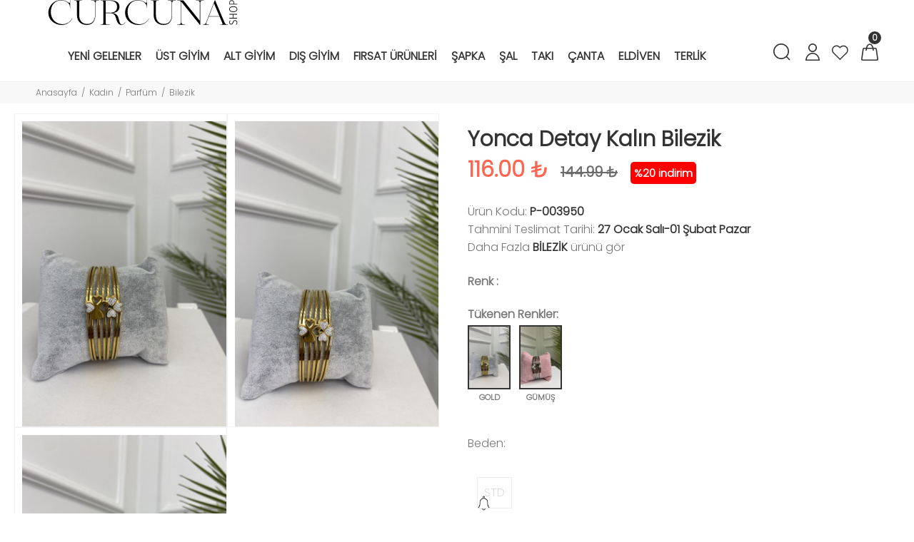

--- FILE ---
content_type: text/HTML; charset=utf-8
request_url: https://www.curcunashop.com/tr/urun/yonca-detay-kalin-bilezik
body_size: 57311
content:
        <!DOCTYPE html>
        <html lang="tr">
        <head>
            <meta charset="utf-8">
            <title>Yonca Detay Kalın Bilezik  | CurcunaShop</title>
            <meta name="description" content="CurcunaShop Yonca Detay Kalın Bilezik  modelleri en uygun fiyatlar ile sizlerle hemen alışverişe başlayın." />
            <meta http-equiv="Cache-control" content="public">
            <meta name="theme-color" content="#000000">
            <meta name="robots" content="INDEX,FOLLOW" />
            <meta name="publisher" content="Curcunashop">
            <meta name="owner" content="Curcunashop" />
            <meta property="og:locale" content="tr_TR"/>
            <meta property="og:title" content="Yonca Detay Kalın Bilezik  | CurcunaShop"/>
            <meta property="og:image" content="https://www.curcunashop.com/kullanici/goruntu/tasarim/logo/logo.jpg">
            <meta property="og:description" content="CurcunaShop Yonca Detay Kalın Bilezik  modelleri en uygun fiyatlar ile sizlerle hemen alışverişe başlayın."/>
            <meta property="og:url" content="https://www.curcunashop.com/tr/urun/yonca-detay-kalin-bilezik"/>
            <meta property="og:site_name" content="Curcunashop"/>
            <meta name="twitter:card" content="summary"/>
            <meta name="twitter:description" content="CurcunaShop Yonca Detay Kalın Bilezik  modelleri en uygun fiyatlar ile sizlerle hemen alışverişe başlayın."/>
            <meta name="twitter:title" content="Yonca Detay Kalın Bilezik  | CurcunaShop"/>
            <meta name="revisit-after" content="1 hours">
            <link rel="canonical" href="https://www.curcunashop.com/tr/urun/yonca-detay-kalin-bilezik" />
            <link rel="shortcut icon" href="https://www.curcunashop.com//kullanici/goruntu/tasarim/logo/favicon.png">
            <link rel="apple-touch-icon" href="https://www.curcunashop.com//kullanici/goruntu/tasarim/logo/favicon.png">
            <base href="https://www.curcunashop.com/">
            <meta name="format-detection" content="telephone=no">
          <meta name="author" content="Artı Partners Yazılım ve Danışmanlık">
            <meta name="viewport" content="width=device-width, initial-scale=1, shrink-to-fit=no">
            <link rel="stylesheet" href="https://pro.fontawesome.com/releases/v5.10.0/css/all.css" integrity="sha384-AYmEC3Yw5cVb3ZcuHtOA93w35dYTsvhLPVnYs9eStHfGJvOvKxVfELGroGkvsg+p" crossorigin="anonymous"/>
            <meta name="facebook-domain-verification" content="vny8om4hwbkrtdokc71qbkfwjr0qko" />
            <link rel="stylesheet" type="text/css" href="https://www.curcunashop.com/kullanici/goruntu/tasarim/css/toastr.min.css">
            <link rel="stylesheet" href="https://www.curcunashop.com/kullanici/goruntu/tasarim/css/style.css">
            <link rel="icon" type="image/png" sizes="32x32" href="https://www.curcunashop.com/kullanici/goruntu/tasarim/logo/favicon.png"/>
            <link rel="preconnect" href="https://fonts.googleapis.com">
            <link rel="preconnect" href="https://fonts.gstatic.com" crossorigin>
            <link href="https://fonts.googleapis.com/css2?family=Poppins:wght@300&display=swap" rel="stylesheet">
            <link rel="stylesheet" href="https://pro.fontawesome.com/releases/v5.10.0/css/all.css" integrity="sha384-AYmEC3Yw5cVb3ZcuHtOA93w35dYTsvhLPVnYs9eStHfGJvOvKxVfELGroGkvsg+p" crossorigin="anonymous">
            <style>

                .renk_secildi{border:1px solid orange!important;}
                li.disabled {
                    pointer-events:none;
                    opacity:0.6;
                    text-decoration: line-through;
                }

                .active_beden {
                    border:3px solid #ff6550 !important;
                }

                .disable_beden {
                    border:0;
                }

                .bedenler_havada {
                      z-index: 10038;
                      margin: auto;
                      width: 60%;
                      border: 2px solid #c1c1c1;
                      padding: 10px;
                      position: absolute;
                      background-color: white;
                      height: 70px;
                }

                .hhh {
                    display: none;
                    position: fixed;
                    width: 100%;
                    height: 100%;
                    top: 0;
                    z-index: 10036;
                    left: 0;
                    background: rgba(0, 0, 0, 0.8);
                }

            </style>
         <script async src="https://www.googletagmanager.com/gtag/js?id=G-BQDV3QC8CG"></script>
         <script>
         window.dataLayer = window.dataLayer || [];
         function gtag(){dataLayer.push(arguments);}
         gtag('js', new Date());
         gtag('config', 'G-BQDV3QC8CG');
         gtag("event","view_item",{"value":116,"currency":"TRY","items":[{"item_id":"P-003950","item_name":"YONCA DETAY KALIN BİLEZİK","currency":"TRY","item_brand":"","item_category":"KADIN > PARFÜM > BİLEZİK","item_category2":"","item_category3":"","item_category4":"","item_category5":"","item_variant":"GOLD","price":116,"quantity":1}]});
        </script>
        
        
        
        
    <script type="application/ld+json">
        {
            "@context": "http://schema.org",
            "@type": "Organization",
            "name": "Curcunashop",
            "alternateName": "Curcunashop",
            "url": "https://www.curcunashop.com/",
            "logo": "https://www.curcunashop.com/kullanici/goruntu/tasarim/logo/logo.png",
            "foundingDate": "2010",
            "founders": [{ "@type": "Person", "jobTitle": "CEO", "name": "" }],
            "sameAs": [
                "https://www.facebook.com/curcunashopcom/",
                "https://twitter.com/curcunashop",
                "https://www.instagram.com/curcunashop/"
            ]
        }
    </script>
    <script type="application/ld+json">
        {
            "@context": "http://schema.org",
            "@type": "WebSite",
            "url": "https://www.curcunashop.com/",
             "name": "Curcunashop",
            "potentialAction": [
                { "@type": "SearchAction", "target": "https://www.curcunashop.com//tr/arama?kelime={search_term}", "query-input": { "@type": "PropertyValueSpecification", "valueRequired": true, "valueMaxlength": 150, "valueName": "search_term" } }
            ]
        }
    </script>
    <!-- Facebook Pixel Code -->
    <script>
    !function(f,b,e,v,n,t,s)
      {if(f.fbq)return;n=f.fbq=function(){n.callMethod?
          n.callMethod.apply(n,arguments):n.queue.push(arguments)};
          if(!f._fbq)f._fbq=n;n.push=n;n.loaded=!0;n.version='2.0';
          n.queue=[];t=b.createElement(e);t.async=!0;
          t.src=v;s=b.getElementsByTagName(e)[0];
          s.parentNode.insertBefore(t,s)}(window, document,'script',
      'https://connect.facebook.net/en_US/fbevents.js');
      fbq('init', '1024789992778288');
      fbq('track', 'PageView');
      
    </script>
    <noscript>
      <img height="1" width="1" style="display:none"
           src="https://www.facebook.com/tr?id=1024789992778288&ev=PageView&noscript=1"/>
    </noscript>
      
    <!-- End Facebook Pixel Code -->
    
      <!-- Google Tag Manager -->
        <script>(function(w,d,s,l,i){w[l]=w[l]||[];w[l].push({'gtm.start':
        new Date().getTime(),event:'gtm.js'});var f=d.getElementsByTagName(s)[0],
        j=d.createElement(s),dl=l!='dataLayer'?'&l='+l:'';j.async=true;j.src=
        'https://www.googletagmanager.com/gtm.js?id='+i+dl;f.parentNode.insertBefore(j,f);
        })(window,document,'script','dataLayer','GTM-NSWVQ8T');</script>
        <!-- End Google Tag Manager -->
    
    
    
<script defer src="https://shown.io/metrics/Vm9wlE7R0D" type="text/javascript"></script></head>
        <body>
        
          <!-- Google Tag Manager (noscript) -->
        <noscript><iframe src="https://www.googletagmanager.com/ns.html?id=GTM-NSWVQ8T"
        height="0" width="0" style="display:none;visibility:hidden"></iframe></noscript>
        <!-- End Google Tag Manager (noscript) -->
        

<header id="pt-header" style=";border-bottom:1px solid #f2f2f2;">
                    <!-- pt-desktop-header -->
       <div class="pt-desktop-header">
                        <div class="container-fluid">
                            <div class="headinfo-box form-inline">
                                <!-- logo -->
                                <div class="" itemscope itemtype="http://schema.org/Organization">
                                    <a href="https://www.curcunashop.com/tr" itemprop="url">
                                       <img src="https://www.curcunashop.com/kullanici/goruntu/tasarim/resim/logo.svg" style="width:100%;height: 35px;" alt="CurcunaShop">
                                       
                                    </a>
                                </div>
                                <!-- /logo -->
                                <div class="navinfo" style="padding-left:15px;">
                                    <!-- pt-menu -->
                                    <div class="pt-desctop-parent-menu">
                                     <div class="pt-desctop-menu" style="padding-top: 8px;padding-left:30px;">
                                <nav><ul>
                                <li class="dropdown pt-megamenu-col-01 pt-submenu"><a href="https://www.curcunashop.com/tr/kategori/yeni-gelenler"><span>Yeni Gelenler </span></a></li><li class="dropdown megamenu pt-submenu">
                                                                    <a href="https://www.curcunashop.com/tr/kategori/kadin-ust-giyim"><span>Üst Giyim </span></a>
                                                                    <div class="dropdown-menu w-75"> 
                                                                        <div class="row pt-col-list">
                                                                            <div class="row" style="display:flex!important;">
                                                                               <div class="col-md-6">
                                                                                    <ul class="row pt-col-list w-100" style="column-count:2;padding:20px;margin-top: -3px;display: block;line-height: 40px;"><li style="display:block!important;"><a href="https://www.curcunashop.com/tr/kategori/"> </a></li><li style="display:block!important;"><a href="https://www.curcunashop.com/tr/kategori/kadin-bluz">Bluz </a></li><li style="display:block!important;"><a href="https://www.curcunashop.com/tr/kategori/kadin-triko">Triko </a></li><li style="display:block!important;"><a href="https://www.curcunashop.com/tr/kategori/kadin-gomlek">Gömlek </a></li><li style="display:block!important;"><a href="https://www.curcunashop.com/tr/kategori/51">Tunik </a></li><li style="display:block!important;"><a href="https://www.curcunashop.com/tr/kategori/kadin-elbise">Elbise </a></li><li style="display:block!important;"><a href="https://www.curcunashop.com/tr/kategori/50">Panço </a></li><li style="display:block!important;"><a href="https://www.curcunashop.com/tr/kategori/kadin-tisort">Tişört </a></li><li style="display:block!important;"><a href="https://www.curcunashop.com/tr/kategori/kadin-kurk">Kürk </a></li><li style="display:block!important;"><a href="https://www.curcunashop.com/tr/kategori/kadin-bustiyer">Büstiyer </a></li><li style="display:block!important;"><a href="https://www.curcunashop.com/tr/kategori/kadin-sweat">Sweat </a></li><li style="display:block!important;"><a href="https://www.curcunashop.com/tr/kategori/kadin-kazak">Kazak </a></li><li style="display:block!important;"><a href="https://www.curcunashop.com/tr/kategori/45">Pijama Takımı </a></li></ul>
                                        </div><div class="col-md-6"> <div class="row" style="display:flex!important;margin-right:10px!important;"><div class="col-sm-6">
                                                           <img src="https://www.resimel.curcunashop.com/bilgiler/resimler/vitrinler_menu_site/ust1-091ed62900-8736374.jpg" alt="üst1" style="height: auto;width: 100%;">
                                                        </div><div class="col-sm-6">
                                                           <img src="https://www.resimel.curcunashop.com/bilgiler/resimler/vitrinler_menu_site/ust2-aabf641dda-8708986.jpg" alt="üst2" style="height: auto;width: 100%;">
                                                        </div></div>
                                        </div><li class="dropdown megamenu pt-submenu">
                                                                    <a href="https://www.curcunashop.com/tr/kategori/kadin-alt-giyim"><span>Alt Giyim </span></a>
                                                                    <div class="dropdown-menu w-75"> 
                                                                        <div class="row pt-col-list">
                                                                            <div class="row" style="display:flex!important;">
                                                                               <div class="col-md-6">
                                                                                    <ul class="row pt-col-list w-100" style="column-count:2;padding:20px;margin-top: -3px;display: block;line-height: 40px;"><li style="display:block!important;"><a href="https://www.curcunashop.com/tr/kategori/kadin-pantolon">Pantolon </a></li><li style="display:block!important;"><a href="https://www.curcunashop.com/tr/kategori/kadin-tayt">Tayt </a></li><li style="display:block!important;"><a href="https://www.curcunashop.com/tr/kategori/kadin-sort">Şort </a></li><li style="display:block!important;"><a href="https://www.curcunashop.com/tr/kategori/kadin-tulum">Tulum </a></li><li style="display:block!important;"><a href="https://www.curcunashop.com/tr/kategori/kadin-esofman-alti">Eşofman Altı </a></li><li style="display:block!important;"><a href="https://www.curcunashop.com/tr/kategori/kadin-etek">Etek </a></li><li style="display:block!important;"><a href="https://www.curcunashop.com/tr/kategori/kadin-triko-pantolon">Triko Pantolon </a></li><li style="display:block!important;"><a href="https://www.curcunashop.com/tr/kategori/"> </a></li></ul>
                                        </div><div class="col-md-6"> <div class="row" style="display:flex!important;margin-right:10px!important;"><div class="col-sm-6">
                                                           <img src="https://www.resimel.curcunashop.com/bilgiler/resimler/vitrinler_menu_site/al1-6ee173fdb8-8714724.jpg" alt="al1" style="height: auto;width: 100%;">
                                                        </div><div class="col-sm-6">
                                                           <img src="https://www.resimel.curcunashop.com/bilgiler/resimler/vitrinler_menu_site/alt2-5d1e8f5504-8740578.jpg" alt="alt2" style="height: auto;width: 100%;">
                                                        </div></div>
                                        </div><li class="dropdown megamenu pt-submenu">
                                                                    <a href="https://www.curcunashop.com/tr/kategori/kadin-dis-giyim"><span>Dış Giyim </span></a>
                                                                    <div class="dropdown-menu w-75"> 
                                                                        <div class="row pt-col-list">
                                                                            <div class="row" style="display:flex!important;">
                                                                               <div class="col-md-6">
                                                                                    <ul class="row pt-col-list w-100" style="column-count:2;padding:20px;margin-top: -3px;display: block;line-height: 40px;"><li style="display:block!important;"><a href="https://www.curcunashop.com/tr/kategori/"> </a></li><li style="display:block!important;"><a href="https://www.curcunashop.com/tr/kategori/kadin-kaban">Kaban </a></li><li style="display:block!important;"><a href="https://www.curcunashop.com/tr/kategori/kadin-yelek">Yelek </a></li><li style="display:block!important;"><a href="https://www.curcunashop.com/tr/kategori/kadin-mont">Mont </a></li><li style="display:block!important;"><a href="https://www.curcunashop.com/tr/kategori/kadin-ceket">Ceket </a></li><li style="display:block!important;"><a href="https://www.curcunashop.com/tr/kategori/65">Trençkot </a></li><li style="display:block!important;"><a href="https://www.curcunashop.com/tr/kategori/kadin-abiye">Abiye </a></li><li style="display:block!important;"><a href="https://www.curcunashop.com/tr/kategori/kadin-hirka">Hırka </a></li></ul>
                                        </div><div class="col-md-6"> <div class="row" style="display:flex!important;margin-right:10px!important;"><div class="col-sm-6">
                                                           <img src="https://www.resimel.curcunashop.com/bilgiler/resimler/vitrinler_menu_site/dis1-f6d5f68915-8694513.jpg" alt="dış1" style="height: auto;width: 100%;">
                                                        </div><div class="col-sm-6">
                                                           <img src="https://www.resimel.curcunashop.com/bilgiler/resimler/vitrinler_menu_site/dis2-bc7e4e74a5-8699176.jpg" alt="dış2" style="height: auto;width: 100%;">
                                                        </div></div>
                                        </div><li class="dropdown megamenu pt-submenu">
                                                                    <a href="https://www.curcunashop.com/tr/kategori/kadinfirsaturunleri"><span>Fırsat Ürünleri </span></a>
                                                                    <div class="dropdown-menu w-75"> 
                                                                        <div class="row pt-col-list">
                                                                            <div class="row" style="display:flex!important;">
                                                                               <div class="col-md-6">
                                                                                    <ul class="row pt-col-list w-100" style="column-count:2;padding:20px;margin-top: -3px;display: block;line-height: 40px;"><li style="display:block!important;"><a href="https://www.curcunashop.com/tr/kategori/"> </a></li><li style="display:block!important;"><a href="https://www.curcunashop.com/tr/kategori/79">Takım </a></li><li style="display:block!important;"><a href="https://www.curcunashop.com/tr/kategori/80">Elbise </a></li><li style="display:block!important;"><a href="https://www.curcunashop.com/tr/kategori/81">Ceket </a></li><li style="display:block!important;"><a href="https://www.curcunashop.com/tr/kategori/82">Gömlek </a></li><li style="display:block!important;"><a href="https://www.curcunashop.com/tr/kategori/83">Bluz </a></li><li style="display:block!important;"><a href="https://www.curcunashop.com/tr/kategori/67">Atlet </a></li><li style="display:block!important;"><a href="https://www.curcunashop.com/tr/kategori/69">Şort </a></li><li style="display:block!important;"><a href="https://www.curcunashop.com/tr/kategori/66">Tişört </a></li><li style="display:block!important;"><a href="https://www.curcunashop.com/tr/kategori/68">Bluz </a></li><li style="display:block!important;"><a href="https://www.curcunashop.com/tr/kategori/70">Pantolon </a></li></ul>
                                        </div><div class="col-md-6"> <div class="row" style="display:flex!important;margin-right:10px!important;"><div class="col-sm-6">
                                                           <img src="https://www.resimel.curcunashop.com/bilgiler/resimler/vitrinler_menu_site/firsat1-e940c818da-8756435.jpg" alt="fırsat1" style="height: auto;width: 100%;">
                                                        </div><div class="col-sm-6">
                                                           <img src="https://www.resimel.curcunashop.com/bilgiler/resimler/vitrinler_menu_site/firsat2-eaee387f9c-8757474.jpg" alt="fırsat2" style="height: auto;width: 100%;">
                                                        </div></div>
                                        </div><li class="dropdown megamenu pt-submenu">
                                                                    <a href="https://www.curcunashop.com/tr/kategori/kadinsapka"><span>Şapka </span></a>
                                                                    <div class="dropdown-menu w-75"> 
                                                                        <div class="row pt-col-list">
                                                                            <div class="row" style="display:flex!important;">
                                                                               <div class="col-md-6">
                                                                                    <ul class="row pt-col-list w-100" style="column-count:2;padding:20px;margin-top: -3px;display: block;line-height: 40px;"><li style="display:block!important;"><a href="https://www.curcunashop.com/tr/kategori/72">Bere </a></li><li style="display:block!important;"><a href="https://www.curcunashop.com/tr/kategori/71">Bucket </a></li><li style="display:block!important;"><a href="https://www.curcunashop.com/tr/kategori/"> </a></li></ul>
                                        </div><div class="col-md-6"> <div class="row" style="display:flex!important;margin-right:10px!important;"><div class="col-sm-6">
                                                           <img src="https://www.resimel.curcunashop.com/bilgiler/resimler/vitrinler_menu_site/kadinsapka-bb42469578-8728758.jpg" alt="kadinsapka" style="height: auto;width: 100%;">
                                                        </div><div class="col-sm-6">
                                                           <img src="https://www.resimel.curcunashop.com/bilgiler/resimler/vitrinler_menu_site/kadinsapka2-59e54463f9-8731828.jpg" alt="kadinsapka2" style="height: auto;width: 100%;">
                                                        </div></div>
                                        </div><li class="dropdown megamenu pt-submenu">
                                                                    <a href="https://www.curcunashop.com/tr/kategori/kadinsal"><span>Şal </span></a>
                                                                    <div class="dropdown-menu w-75"> 
                                                                        <div class="row pt-col-list">
                                                                            <div class="row" style="display:flex!important;">
                                                                               <div class="col-md-6">
                                                                                    <ul class="row pt-col-list w-100" style="column-count:2;padding:20px;margin-top: -3px;display: block;line-height: 40px;"><li style="display:block!important;"><a href="https://www.curcunashop.com/tr/kategori/73">Atkı </a></li><li style="display:block!important;"><a href="https://www.curcunashop.com/tr/kategori/"> </a></li></ul>
                                        </div><div class="col-md-6"> <div class="row" style="display:flex!important;margin-right:10px!important;"><div class="col-sm-6">
                                                           <img src="https://www.resimel.curcunashop.com/bilgiler/resimler/vitrinler_menu_site/sal1-3aedf3b221-8748382.jpg" alt="şal1" style="height: auto;width: 100%;">
                                                        </div><div class="col-sm-6">
                                                           <img src="https://www.resimel.curcunashop.com/bilgiler/resimler/vitrinler_menu_site/sal2-8aceba0a12-8750032.jpg" alt="şal2" style="height: auto;width: 100%;">
                                                        </div></div>
                                        </div><li class="dropdown megamenu pt-submenu">
                                                                    <a href="https://www.curcunashop.com/tr/kategori/kadintaki"><span>Takı </span></a>
                                                                    <div class="dropdown-menu w-75"> 
                                                                        <div class="row pt-col-list">
                                                                            <div class="row" style="display:flex!important;">
                                                                               <div class="col-md-6">
                                                                                    <ul class="row pt-col-list w-100" style="column-count:2;padding:20px;margin-top: -3px;display: block;line-height: 40px;"><li style="display:block!important;"><a href="https://www.curcunashop.com/tr/kategori/bileklik">Bileklik </a></li><li style="display:block!important;"><a href="https://www.curcunashop.com/tr/kategori/54">Broş </a></li><li style="display:block!important;"><a href="https://www.curcunashop.com/tr/kategori/43">Kemer </a></li><li style="display:block!important;"><a href="https://www.curcunashop.com/tr/kategori/56">Halhal </a></li><li style="display:block!important;"><a href="https://www.curcunashop.com/tr/kategori/53">Kolye </a></li><li style="display:block!important;"><a href="https://www.curcunashop.com/tr/kategori/60">Künye </a></li><li style="display:block!important;"><a href="https://www.curcunashop.com/tr/kategori/57">Kelepçe </a></li><li style="display:block!important;"><a href="https://www.curcunashop.com/tr/kategori/52">Küpe </a></li><li style="display:block!important;"><a href="https://www.curcunashop.com/tr/kategori/55">Zincir </a></li><li style="display:block!important;"><a href="https://www.curcunashop.com/tr/kategori/58">Yüzük </a></li><li style="display:block!important;"><a href="https://www.curcunashop.com/tr/kategori/"> </a></li></ul>
                                        </div><div class="col-md-6"> <div class="row" style="display:flex!important;margin-right:10px!important;"><div class="col-sm-6">
                                                           <img src="https://www.resimel.curcunashop.com/bilgiler/resimler/vitrinler_menu_site/5e3559569e-5c429-6039658.jpg" alt="kadintaki2" style="height: auto;width: 100%;">
                                                        </div><div class="col-sm-6">
                                                           <img src="https://www.resimel.curcunashop.com/bilgiler/resimler/vitrinler_menu_site/a14dea2081-4ffab-6043169.jpg" alt="kadintaki" style="height: auto;width: 100%;">
                                                        </div></div>
                                        </div><li class="dropdown megamenu pt-submenu">
                                                                    <a href="https://www.curcunashop.com/tr/kategori/kadincanta"><span>Çanta </span></a>
                                                                    <div class="dropdown-menu w-75"> 
                                                                        <div class="row pt-col-list">
                                                                            <div class="row" style="display:flex!important;">
                                                                               <div class="col-md-6">
                                                                                    <ul class="row pt-col-list w-100" style="column-count:2;padding:20px;margin-top: -3px;display: block;line-height: 40px;"><li style="display:block!important;"><a href="https://www.curcunashop.com/tr/kategori/62">Günlük Çanta </a></li><li style="display:block!important;"><a href="https://www.curcunashop.com/tr/kategori/"> </a></li></ul>
                                        </div><div class="col-md-6"> <div class="row" style="display:flex!important;margin-right:10px!important;"><div class="col-sm-6">
                                                           <img src="https://www.resimel.curcunashop.com/bilgiler/resimler/vitrinler_menu_site/7035a6a0fd-5b1ec-6075055.jpg" alt="çanta1" style="height: auto;width: 100%;">
                                                        </div><div class="col-sm-6">
                                                           <img src="https://www.resimel.curcunashop.com/bilgiler/resimler/vitrinler_menu_site/88a98d51e6-9b09c-6078178.jpg" alt="çanta2" style="height: auto;width: 100%;">
                                                        </div></div>
                                        </div><li class="dropdown megamenu pt-submenu">
                                                                    <a href="https://www.curcunashop.com/tr/kategori/kadineldiven"><span>Eldiven </span></a>
                                                                    <div class="dropdown-menu w-75"> 
                                                                        <div class="row pt-col-list">
                                                                            <div class="row" style="display:flex!important;">
                                                                               <div class="col-md-6">
                                                                                    <ul class="row pt-col-list w-100" style="column-count:2;padding:20px;margin-top: -3px;display: block;line-height: 40px;"><li style="display:block!important;"><a href="https://www.curcunashop.com/tr/kategori/74">Eldiven </a></li><li style="display:block!important;"><a href="https://www.curcunashop.com/tr/kategori/"> </a></li></ul>
                                        </div><div class="col-md-6"> <div class="row" style="display:flex!important;margin-right:10px!important;"><div class="col-sm-6">
                                                           <img src="https://www.resimel.curcunashop.com/bilgiler/resimler/vitrinler_menu_site/eldicen1-e28091aec2-8723124.jpg" alt="eldicen1" style="height: auto;width: 100%;">
                                                        </div><div class="col-sm-6">
                                                           <img src="https://www.resimel.curcunashop.com/bilgiler/resimler/vitrinler_menu_site/eldiven2-3cee2ddc83-8724618.jpg" alt="eldiven2" style="height: auto;width: 100%;">
                                                        </div></div>
                                        </div><li class="dropdown megamenu pt-submenu">
                                                                    <a href="https://www.curcunashop.com/tr/kategori/kadinterlik"><span>Terlik </span></a>
                                                                    <div class="dropdown-menu w-75"> 
                                                                        <div class="row pt-col-list">
                                                                            <div class="row" style="display:flex!important;">
                                                                               <div class="col-md-6">
                                                                                    <ul class="row pt-col-list w-100" style="column-count:2;padding:20px;margin-top: -3px;display: block;line-height: 40px;"><li style="display:block!important;"><a href="https://www.curcunashop.com/tr/kategori/78">Terlik </a></li><li style="display:block!important;"><a href="https://www.curcunashop.com/tr/kategori/77"> </a></li><li style="display:block!important;"><a href="https://www.curcunashop.com/tr/kategori/"> </a></li></ul>
                                        </div><div class="col-md-6"> <div class="row" style="display:flex!important;margin-right:10px!important;"></div>
                                        </div> 
                                    
                                    </ul>
                                </nav>
                            </div>
                                    </div>
                                    <!-- /pt-menu -->
                                </div>
                                <div class="options">
                                    <!-- pt-search -->
                                    <div class="pt-desctop-parent-search pt-parent-box">
                                       <div class="pt-search pt-dropdown-obj js-dropdown">
                                             <button class="pt-dropdown-toggle" data-tooltip="Arama" data-tposition="bottom">
                                                <svg width="24" height="24" viewBox="0 0 24 24">
                                                    <use xlink:href="#icon-search"></use>
                                                </svg>
                                            </button>
                                            <div class="pt-dropdown-menu">
                                                <div class="container">
                                                    <form method="get" action="https://www.curcunashop.com/tr/arama">
                                                        <div class="pt-col">
                                                            <input type="text" class="pt-search-input" name="kelime" placeholder="Ürün, kategori,marka ara ...">
                                                            <button class="pt-btn-search" type="submit">
                                                                <svg width="24" height="24" viewBox="0 0 24 24">
                                                                    <use xlink:href="#icon-search"></use>
                                                                </svg>
                                                            </button>
                                                        </div>
                                                        <div class="pt-col">
                                                            <button class="pt-btn-close">
                                                                <svg width="16" height="16" viewBox="0 0 16 16">
                                                                    <use xlink:href="#icon-close"></use>
                                                                </svg>
                                                            </button>
                                                        </div>
                                                        <div class="pt-info-text">
                                                           Ne Aramıştınız?
                                                        </div>
                                                        <div class="search-results"></div>
                                                    </form>
                                                </div>
                                            </div>
                                        </div>
                                    </div>
                                    <!-- /pt-search -->
                                        <!-- pt-account -->
                            <div class="pt-desctop-parent-account pt-parent-box">
                                <div class="pt-account pt-dropdown-obj js-dropdown">
                                    <button class="pt-dropdown-toggle"  data-tooltip="Hesabım" data-tposition="bottom">
                                        <svg width="24" height="24" viewBox="0 0 24 24">
                                            <use xlink:href="#icon-user"></use>
                                        </svg>
                                    </button>
                                    <div class="pt-dropdown-menu">
                                        <div class="pt-mobile-add">
                                            <button class="pt-close">
                                                <svg>
                                                    <use xlink:href="#icon-close"></use>
                                                </svg>Kapat
                                            </button>
                                        </div>
                                        <div class="pt-dropdown-inner">
                                            <ul><li><a href="https://www.curcunashop.com/tr/cariler/giris" title="Giriş Yap">
                                                                    <i class="pt-icon">
                                                                        <svg width="18" height="18" style="display:inherit!important;">
                                                                            <use xlink:href="#icon-lock"></use>
                                                                        </svg>
                                                                    </i>
                                                                    <span class="pt-text">Giriş Yap</span>
                                                                </a></li>
                                                            <li><a href="https://www.curcunashop.com/tr/cariler/kayit" title="Kayıt Ol">
                                                                    <i class="pt-icon pt-align-icon">
                                                                        <svg width="18" height="18" style="display:inherit!important;">
                                                                            <use xlink:href="#icon-user"></use>
                                                                        </svg>
                                                                    </i>
                                                                    <span class="pt-text">Kayıt Ol</span>
                                                                </a></li></ul>
                                        </div>
                                    </div>
                                </div>
                            </div>
                            <!-- /pt-account -->                                   
                                    <!-- pt-wishlist -->
                                    <div class="pt-desctop-parent-wishlist pt-parent-box">
                                        <div class="pt-wishlist pt-dropdown-obj">
                                            <a href="https://www.curcunashop.com//cariler/begeniler" class="pt-dropdown-toggle" data-tooltip="Favorilerim" data-tposition="bottom">
                                                <span class="pt-icon">
                                                    <svg width="24" height="24" viewBox="0 0 24 24">
                                                        <use xlink:href="#icon-wishlist"></use>
                                                    </svg>
                                                </span>
                                                <span class="pt-text">Favorilerim22</span>
                                            </a>
                                        </div>
                                    </div>
                                    <!-- /pt-wishlist -->
                                   <!-- pt-cart -->
                            <div class="pt-desctop-parent-cart pt-parent-box">
                                        <div class="pt-cart pt-dropdown-obj js-dropdown" data-ajax="ajax-content/ajax_dropdown-cart.html">
                                    <button class="pt-dropdown-toggle" data-tooltip="Sepet" data-tposition="bottom">
                                        <svg width="24" height="24" viewBox="0 0 24 24">
                                            <use xlink:href="#icon-cart_1"></use>
                                        </svg>
                                        <span class="pt-badge">0</span>
                                    </button>
                                    <div class="pt-dropdown-menu pt-is-include" style="display: none;"><div class="pt-mobile-add">
                                            <button class="pt-close">
                                                <svg width="16" height="16" viewBox="0 0 16 16" fill="none">
                                                    <use xlink:href="#icon-close"></use>
                                                </svg>Close
                                            </button>
                                        </div>
                                        <div class="pt-dropdown-inner">
                                            <div class="pt-cart-layout ps-container ps-theme-default ps-active-y perfectScrollbar" data-ps-id="081357cf-0321-37c1-fc48-80013c0aa02b">
                                                <a href="#" class="pt-cart-empty">
                                                    <p>Sepette Ürün Yok</p>
                                                </a>
                                            </div>
                                        </div>
                                        </div>
                                        </div>

                                        </div>
                            <!-- /pt-cart -->		
                            		
                                                                         
                                </div>
                            </div>
                        </div>
                    </div>
                    <!-- stuck nav -->
                    <div class="pt-stuck-nav">
                        <div class="container-fluid">
                            <div class="pt-header-row">
                            <a href="https://www.curcunashop.com/" itemprop="url"><img src="https://www.curcunashop.com/kullanici/goruntu/tasarim/resim/logo.svg" style="width: 90px;margin-top: 10px;height: 68px;margin-bottom: 10px;" alt="CurcunaShop"></a>
                                <div class="pt-stuck-parent-menu"></div>                                
                                <div class="pt-stuck-parent-search pt-parent-box"></div>
                                <div class="pt-stuck-parent-account pt-parent-box"></div>
                                <div class="pt-stuck-parent-compare pt-parent-box"></div>
                                <div class="pt-stuck-parent-wishlist pt-parent-box"></div>
                                <div class="pt-stuck-parent-cart pt-parent-box"></div>                                 
                            </div>
                        </div>
                    </div>
</header>
       
       <style>.arti_begendi_ikon .pt-icon{color:red!important;}.arti_begendi_ikon .pt-text{color:red!important;}</style>



        <div class="pt-breadcrumb">
            <div class="container-fluid">
                <ul>
                    <li><a href="https://www.curcunashop.com/"><span class="d-none"></span>Anasayfa</a></li><li><a href="https://www.curcunashop.com/tr/kategori/kadin">Kadın </a></li><li><a href="https://www.curcunashop.com/tr/kategori/kadinparfum">Parfüm </a></li><li><a href="https://www.curcunashop.com/tr/kategori/64">Bilezik </a></li>
                </ul>
            </div>
        </div>
        <div id="pt-pageContent">
            <div class="container pt-offset-md-productsingle mt-4">
                <div class="container container-fluid-mobile">
                    <div class="row">
                    
                        <div class="col-6 hidden-xs">
                        
                            <div class="product-images-col" data-scrollzoom="false" id="sergi">
                           
                            
                            </div>
                            
                            
                        </div>
                        <div class="col-6">
                            <div class="pt-product-single-info">
                                <div class="pt-wrapper">
                                    <div class="pt-label">
                                        
                                    </div>
                                </div>
                                <h1 class="pt-title" >Yonca Detay Kalın Bilezik </h1>
                                <div class="pt-price">
                                   <span> 116.00</span> <span> ₺</span> <span style="text-decoration: line-through;font-size: 20px;margin-left: 10px;color: #6b6b6b;"> 144.99 ₺</span> <span style="background-color: red;color: white;font-size: 15px;padding: 5px;text-align: center;border-radius: 5px;margin-left: 10px;">%20 indirim</span> 
                                </div>     
                                <div class="pt-add-info">
                                    <ul>
                                        <li><span>Ürün Kodu:</span> P-003950</li>
                                        <li><span>Tahmini Teslimat Tarihi:</span> 27 Ocak Salı-01 Şubat Pazar </li>
                                        <li><span>Daha Fazla <a href="https://www.curcunashop.com/tr/kategori/64"  class="urun_marka_adi" style="text-decoration: revert;text-transform: uppercase;font-weight:bold;">Bilezik</a> ürünü gör</span></li>
                                    </ul>
                                </div><div class="pt-swatches-container">
                                        <div class="pt-wrapper">
                                            <div class="pt-title-options" style="font-weight: bold;">Renk : <strong id="yazi_secili_renk"></strong></div>
                                            
                                            
                                            <ul class="pt-options-swatch" id="renkler">
                                            

                                            </ul>
                                            
                                            <div class="pt-title-options" style="font-weight: bold;margin-top:30px;">Tükenen Renkler: <strong id="yazi_secili_renk_tukendi"></strong></div>
                                            
                                            
                                            <ul class="pt-options-swatch" id="tukenen_renkler">
                                            

                                            </ul>
                                        </div><h4 id="lutfen_beden_seciniz"></h4>
                                        <div class="pt-wrapper">
                                            <div class="pt-title-options">Beden: <strong id="yazi_secili_beden"></strong></div>
                                            <ul class="pt-options-swatch size-middle" style="margin-top: 19px; margin-left: 0px; padding: 1px;" id="bedenler">
                                                
                                            </ul>
                                        </div></div>
                                
                                <div class="pt-wrapper">
                                    <div class="product-information-buttons">
                                        <a data-toggle="modal" data-target="#modalProductInfo" href="#">
                                            <span class="pt-icon">
                                                <svg>
                                                    <use xlink:href="#icon-services_size_guide"></use>
                                               </svg>
                                            </span>
                                            <span class="pt-text">
                                                Beden Tablosu
                                            </span>
                                        </a>
                                        <a data-toggle="modal" data-target="#modalProductInfo-02" href="#">
                                            <span class="pt-icon">
                                                <svg>
                                                    <use xlink:href="#icon-services_delivery"></use>
                                               </svg>
                                            </span>
                                            <span class="pt-text">
                                                Kargo Bilgisi
                                            </span>
                                        </a>
                                        
                                         
                                    </div>
                                </div>
                                <div class="pt-wrapper">
                                    <div class="pt-row-custom-01">
                                        <div class="col-item">
                                            <div class="pt-input-counter style-01">
                                                <span class="minus-btn">
                                                    <svg>
                                                        <use xlink:href="#icon_minus"></use>
                                                    </svg>
                                                </span>
                                                <input id="miktar" name="miktar" type="text" value="1" size="5">
                                                <span class="plus-btn">
                                                    <svg>
                                                        <use xlink:href="#icon_add"></use>
                                                    </svg>
                                                </span>
                                            </div>
                                        </div>
                                        <div class="col-item">
                                            <a id="sepete_ekle" class="btn btn-lg" title="Sepete Ekle">
                                                <div class="pt-icon">
                                                    <svg>
                                                        <use xlink:href="#icon-c
                                                        art_1"></use>
                                                    </svg>
                                                </div>
                                                <span class="pt-text" style="color:white;">
                                                    SEPETE EKLE
                                                </span>
                                            </a>
                                        </div>
                                    </div>
                                </div>
                                <div class="pt-wrapper">
                                    <ul class="pt-list-btn">
                                        <li>
                                            <a href="javascript:;" class="btn btn-border begenme_islem "  id="begenme_islem" urun_favori="P-003950" onclick="favori_ekle('P-003950','mobil','begenme_islem')" data-tooltip="Favorilerime Ekle" data-tposition="left" stok_kodu="P-003950">
                                                <div class="pt-icon" id="favori_eklendi">
                                                    <svg>
                                                        <use xlink:href="#icon-wishlist"></use>
                                                    </svg>
                                                </div>
                                                <span class="pt-text">
                                                    Favorilere Ekle
                                                </span>
                                            </a>
                                        </li>
                                        <li>
                                            <a href="https://api.whatsapp.com/send?phone=905434031361&text=Bu+sayfa+ile+ilgili+destek+alabilir+miyim%3Fhttps%3A%2F%2Fwww.curcunashop.com%2Ftr%2Furun%2Fyonca-detay-kalin-bilezik'" class="btn btn-border">
                                                <div class="pt-icon">
                                                    <svg>
                                                       <i class="fab fa-whatsapp" style="margin-top: -23px; display: block; font-size: 20px; font-weight: 100;"></i>
                                                    </svg>
                                                </div>
                                                <span class="pt-text">
                                                    WhatsaApp İletişim
                                                </span>
                                            </a>
                                        </li>
                                    </ul>
                                </div>
                                
                                <div class="pt-wrapper">
                                    <div class="col-lg-12 col-xl-12">
                                    <div class="pt-collapse-block">
								<div class="pt-item active">
									<div class="pt-collapse-title">
										Ürün Açıklaması
										<span class="pt-icon">
											<svg>
												<use xlink:href="#icon-arrow_small_bottom"></use>
											</svg>
										</span>
									</div>
									<div class="pt-collapse-content" style="display: none;">
										
										 
									</div>
								</div>
								<!--<div class="pt-item">
									<div class="pt-collapse-title">
										Yorumlar
										<span class="pt-icon">
											<svg>
												<use xlink:href="#icon-arrow_small_bottom"></use>
											</svg>
										</span>
									</div>
									<div class="pt-collapse-content">
										<div class="pt-review-block">
											<div class="pt-review-title">
												<div class="col-item">
													<h6 class="pt-title">
														Customer Reviews
													</h6>
													<div class="pt-title-description">
														<div class="pt-rating">
															<i class="pt-star"><svg><use xlink:href="#icon-review"></use></svg></i>
															<i class="pt-star"><svg><use xlink:href="#icon-review"></use></svg></i>
															<i class="pt-star"><svg><use xlink:href="#icon-review"></use></svg></i>
															<i class="pt-star"><svg><use xlink:href="#icon-review"></use></svg></i>
															<i><svg><use xlink:href="#icon-review"></use></svg></i>
														</div>
														<span class="pt-text">Based on 2 reviews</span>
													</div>
												</div>
												<div class="col-item">
													<a href="#" class="btn btn-border">Write a reviews</a>
												</div>
											</div>
											<div class="pt-review-comments">
												<div class="pt-item">
													<div class="comments-wrapper">
														<div class="pt-rating">
															<i class="pt-star"><svg><use xlink:href="#icon-review"></use></svg></i>
															<i class="pt-star"><svg><use xlink:href="#icon-review"></use></svg></i>
															<i class="pt-star"><svg><use xlink:href="#icon-review"></use></svg></i>
															<i class="pt-star"><svg><use xlink:href="#icon-review"></use></svg></i>
															<i><svg><use xlink:href="#icon-review"></use></svg></i>
														</div>
														<h6 class="pt-comments-title">
															NICE WORK!!!
														</h6>
														<div class="pt-comments-info">
															<strong>Admin</strong> on <strong>Sep 21, 2018</strong>
														</div>
														<div class="pt-comments-layout">
															Lorem ipsum dolor sit amet, consectetur adipiscing elit, sed do eiusmod tempor incididunt ut labore et dolore magna aliqua. Ut enim ad minim veniam, quis nostrud exercitation.
														</div>
													</div>
													<div class="pt-review-link">
														<a href="#" target="_blank">Report as Inappropriate</a>
													</div>
												</div>
												<div class="pt-item">
													<div class="comments-wrapper">
														<div class="pt-rating">
															<i class="pt-star"><svg><use xlink:href="#icon-review"></use></svg></i>
															<i class="pt-star"><svg><use xlink:href="#icon-review"></use></svg></i>
															<i class="pt-star"><svg><use xlink:href="#icon-review"></use></svg></i>
															<i class="pt-star"><svg><use xlink:href="#icon-review"></use></svg></i>
															<i><svg><use xlink:href="#icon-review"></use></svg></i>
														</div>
														<h6 class="pt-comments-title">
															Good!
														</h6>
														<div class="pt-comments-info">
															<strong>Admin</strong> on <strong>Sep 21, 2018</strong>
														</div>
														<div class="pt-comments-layout">
															Consectetur adipiscing elit, sed do eiusmod tempor incididunt ut labore et dolore magna aliqua.
														</div>
													</div>
													<div class="pt-review-link">
														<a href="#" target="_blank">Report as Inappropriate</a>
													</div>
												</div>
											</div>
											<div class="pt-review-form">
												<div class="pt-message-info">
													Write a Review
												</div>
												<form class="form-default">
													<div class="form-group">
														<label for="inputName" class="control-label">Name</label>
														<input type="email" class="form-control" id="inputName" placeholder="Enter your name">
													</div>
													<div class="form-group">
														<label for="inputEmail" class="control-label">Email address</label>
														<input type="password" class="form-control" id="inputEmail" placeholder="john.smith@example.com">
													</div>
													<div class="pt-rating-indicator">
														<div class="pt-title">
															Rating
														</div>
														<div class="pt-rating">
															<i class="pt-star"><svg><use xlink:href="#icon-review"></use></svg></i>
															<i class="pt-star"><svg><use xlink:href="#icon-review"></use></svg></i>
															<i class="pt-star"><svg><use xlink:href="#icon-review"></use></svg></i>
															<i class="pt-star"><svg><use xlink:href="#icon-review"></use></svg></i>
															<i><svg><use xlink:href="#icon-review"></use></svg></i>
														</div>
													</div>
													<div class="form-group">
														<label for="inputTitle" class="control-label">Review Title</label>
														<input type="text" class="form-control" id="inputTitle" placeholder="Give your review a title">
													</div>
													<div class="form-group">
														<label for="textarea" class="control-label">Body of Review (1500)</label>
														<textarea class="form-control" id="textarea" placeholder="Write your comments here" rows="8"></textarea>
													</div>
													<button type="submit" class="btn">Submit</button>
												</form>
											</div>
										</div>
									</div>
								</div>-->
							</div>					
				</div>
                                </div>
                            </div>
                        </div>
                    </div>
                </div>
            </div>
            <hr>
            <div class="container-indent">
                <div class="container container-fluid-custom-mobile-padding">
                    <div class="pt-block-title">
                        <h4 class="pt-title" style="text-decoration: underline;">Benzer Ürünler</h4>
                    </div>
                    <div class="js-init-carousel js-align-arrow row arrow-location-center-02 pt-layout-product-item">
                    </div>
                </div>
            </div>
        </div>

        <div class="modal" data-srcvalue="ajax-content/ajax_modal-size-guid.html" id="modalProductInfo" tabindex="-1" role="dialog" aria-label="myModalLabel" style="display: none;" aria-hidden="true">
            <div class="modal-dialog modal-md"><div class="modal-content ">
                    <div class="modal-header">
                        <button type="button" class="close" data-dismiss="modal" aria-hidden="true"><span class="icon icon-clear"></span></button>
                    </div>
                    <div class="modal-body noindent">
                        <div class="pt-modal-sizeguide">
                            <h6 class="pt-title">Beden Tablosu</h6>
                            <div class="pt-description">
                                Dünya standartlarına göre gösterilmektedir.
                            </div>
                            <div class="pt-table-responsive-md">
                              <img src="https://www.curcunashop.com/kullanici/goruntu/tasarim/images/beden-tablosu.png" alt="Beden Tablosu">
                            </div>
                        </div>
                    </div>
                </div>
            </div>
        </div>
        <div class="modal" data-srcvalue="ajax-content/ajax_modal-product-info02.html" id="modalProductInfo-02" tabindex="-1" role="dialog" aria-label="myModalLabel" style="display: none;" aria-hidden="true">
            <div class="modal-dialog modal-lg"><div class="modal-content ">
                    <div class="modal-header">
                        <button type="button" class="close" data-dismiss="modal" aria-hidden="true"><span class="icon icon-clear"></span></button>
                    </div>
                    <div class="modal-body">
                        <div class="pt-layout-product-info-02">
                            <div style="font-family: 'Montserrat', sans-serif;">
<p>www.curcunashop.com'de siparişleriniz alındığı sıraya g&ouml;re en hızlı şekilde hazırlanıp kargoya teslim edilmektedir. Teslimat s&uuml;remiz *2-7 iş g&uuml;n&uuml;d&uuml;r. Kargo &uuml;cretimiz&nbsp;49.90 TL'dir. T&uuml;m T&uuml;rkiye'ye kapıda nakit ve kredi kartı &ouml;demeli sipariş verebilirsiniz. Kapıda &ouml;demeli kargolarda kargo bedeli +15&nbsp;T&uuml;rk Lirası hizmet bedeli alınmaktadır. 1000 TL ve &uuml;zeri alışverişlerinizde kapıda &ouml;deme bedeli alınmaz. Anlaşmalı kargo şirketimiz<strong>&nbsp;YURTİ&Ccedil;İ Kargo'</strong>dur.</p>
<p><strong>Anlaşmalı Kargo Kodumuz :&nbsp;436694250</strong></p>
</div>
                        </div>
                    </div>
                </div>
            </div>
        </div>
        <div class="modal" data-srcvalue="ajax-content/ajax_modal-question.html" id="modalProductInfo-03" tabindex="-1" role="dialog" aria-label="myModalLabel" style="display: none;" aria-hidden="true">
            <div class="modal-dialog modal-lg"><div class="modal-content ">
                    <div class="modal-header">
                        <button type="button" class="close" data-dismiss="modal" aria-hidden="true"><span class="icon icon-clear"></span></button>
                    </div>
                    <div class="modal-body">
                        <div class="pt-layout-product-info-02">
                            <h6 class="pt-title-modal">Soru Sor ?</h6>
                            <div class="contact-form form-default">
                                <form class="form-default">
                                    <div class="row">
                                        <div class="col-md-6">
                                            <div class="form-group">
                                                <label for="inputName02">Adınız Soyadınız</label>
                                                <input type="text" name="soru_sor_ad" sadece_harf="1" class="form-control" autocomplete="off" id="soru_sor_ad" placeholder="Adınızı ve Soyadınızı Giriniz.">
                                            </div>
                                        </div>
                                        <div class="col-md-6">
                                            <div class="form-group">
                                                <label for="inputEmail02">E-Posta</label>
                                                <input type="text" name="soru_sor_eposta" mask-type="eposta" autocomplete="off" class="form-control" id="soru_sor_eposta" placeholder="E-Posta Adresinizi Giriniz">
                                            </div>
                                        </div>
                                        <div class="col-md-12">
                                            <div class="form-group">
                                                <label for="textareaMessage">Sorunuz</label>
                                                <textarea name="soru_sor_ileti" id="soru_sor_ileti" class="form-control" rows="7" placeholder="Sorunuzu detaylı bir şekilde açıklayınız." id="textareaMessage"></textarea>
                                            </div>
                                        </div>
                                    </div>
                                    <a type="button" id="dugme_soru_sor" onclick="dugme_soru_sor()" class="btn btn-dark">GÖNDER</a>
                                </form>
                            </div>
                        </div>
                    </div>
                </div></div>
        </div>
        

    <div class="modal" id="pencere_urun_goster_hata" tabindex="-1" role="dialog" aria-label="pencere_urun_goster_hata" style="display: none;" aria-hidden="true">
            <div class="modal-dialog modal-sm"><div class="modal-content ">
                    <div class="modal-header">
                        <button type="button" class="close" data-dismiss="modal" aria-hidden="true"><span class="icon icon-clear"></span></button>
                    </div>
                    <div class="modal-body">
                        <div class="pt-layout-product-info-02">
                            <h6 class="pt-title-modal text-left">Bilgilendirme</h6>
                            
                            
                            
                            <div>Stok Miktarı Yetersiz</div>
                        </div>
                    </div>
                </div>
            </div>
        </div>











        <div class="modal pencere_urun_sepete_eklendi" id="modalAddToCart" tabindex="-1" role="dialog" aria-label="pencere_urun_sepete_eklendi" style="display: none;" aria-hidden="true">
            <div class="modal-dialog modal-sm">
                <div class="modal-content">
                    <div class="modal-body noindent">
                        <div class="modal-header">
                            <button type="button" class="close" data-dismiss="modal" aria-hidden="true"><span class="icon icon-clear"></span></button>
                        </div>
                        <div id="sepete_eklendi_resim">
                        
                        </div>
                        <div class="pt-modal-addtocart pencere_urun_sepete_eklendi_aciklama" >

                        </div>
                    </div>
                </div>
            </div>
        </div>





<div class="modal" id="pencere_indirim_olunca" tabindex="-1" role="dialog" aria-label="pencere_indirim_olunca" style="display: none;" aria-hidden="true">
    <div class="modal-dialog modal-sm">
        <div class="modal-content ">
            <div class="modal-header">
                <button type="button" class="close" data-dismiss="modal" aria-hidden="true"><span class="icon icon-clear"></span></button>
            </div>
            <div class="modal-body">
                <div class="pt-layout-product-info-02">
                    <h6 class="pt-title-modal">İndirim Alarmı</h6>
                    <div class="contact-form form-default">
                    
                     <form id="form_indirim_urun_beklenen" action="https://www.curcunashop.com/tr/urun/yonca-detay-kalin-bilezik" method="post">

                            <input type="hidden" id="niha" name="niha" value="">
                            <input type="hidden" id="islem" name="islem" value="beklenen_indirim_urun_ekle">
                            <input type="hidden" id="secili_indirim_stok_kodu" name="secili_indirim_stok_kodu" value="P-003950">

                          <div>
                          <p class="yazi_font" style="text-align:center;font-size: 12px;line-height: 15px;">Ürün fiyatı düştüğünde haberdar olmak için lütfen bilgilerinizi doldurun.</p>
                           <div class="text-center">
                            <input name="secim_indirim_urun_bekleme_sms" id="secim_indirim_urun_bekleme_sms"   checked type="checkbox" value="1" class="form-check-input">
                           <label class="yazi_font" for="secim_indirim_indirim_urun_bekleme_sms">SMS</label>                                  
                          </div>
        
                             <input class="yazi_font" type="tel" style="border:1px solid #cccccc;text-align:center;width:100%;" autocomplete="off" name="urun_indirim_bekleme_sms" mask-type="telefon"  id="urun_indirim_bekleme_sms" placeholder="CEP TELEFONU NUMARANIZ" required>
                          <div style="display: flex; justify-content: space-between; width: 100%; margin: .5rem;">
                                <input required name="urun_bekleme_izin" id="urun_indirim_bekleme_izin" type="checkbox" class="form-check-input">
                                <label class="yazi_font" for="urun_bekleme_izin" style="font-size: 12px;">Benimle iletişime geçilmesine izin veriyorum.</label>
        
                            </div>
        
                             <input id="dugme_indirim_beklenen_urun" type="submit" class="btn  yazi_font" style="background-color:black;color:white;font-size: 12px; height: 60px;width:100%;margin-top:10px;" value="KAYDET">
        
                          </div>
                      </form>                                                                                                                                                                                                                                    
                    </div>
                </div>
            </div>
        </div>
    </div>
</div>



<div id="pencere_beklenen_urun" class="modal fade bd-example-modal-lg " tabindex="-1" role="dialog" aria-labelledby="f" aria-hidden="true">
  <div class="modal-dialog modal-lg bg-white">
    <div class="modal-content" style="width:500px;height:auto;margin:0 auto;padding: 0;border-radius: 10px;">
     <div class="modal-header">
        <h5 class="modal-title yazi_font" id="">Haber Ver</h5>
        <button type="button" class="close" data-dismiss="modal" aria-label="Close">
        </button>
      </div>
      <div style="padding:20px;text-align:center;">
              <form id="form_urun_beklenen" action="https://www.curcunashop.com/tr/urun/yonca-detay-kalin-bilezik" method="post">
                    <input type="hidden" id="niha" name="niha" value="">
                    <input type="hidden" id="islem" name="islem" value="beklenen_urun_ekle">
                    <input type="hidden" id="secili_stok_kodu_renk_beden_olcu" name="secili_stok_kodu_renk_beden_olcu" value="">
                    <input type="hidden" id="secili_stok_kodu_renk_beden_olcu_varyasyonlar_seviye" name="secili_stok_kodu_renk_beden_olcu_varyasyonlar_seviye" value="2">
                  <div>
                  <p class="yazi_font" style="text-align:center">Stok Gelince Haber Ver</p>

             
                    <span style="width:100%;"><input style="margin-top: 7px;"  name="secim_urun_bekleme_sms" id="secim_urun_bekleme_sms" checked type="checkbox" value="1" class="form-check-input"></span>
                    <span style="width:100%;"><label class="yazi_font" for="secim_urun_bekleme_sms">SMS</label></span>
               
               
                    <span style="widt:100%;"><input style="margin-top: 7px; margin-left: 30px;"   name="secim_urun_bekleme_eposta" id="secim_urun_bekleme_eposta"  type="checkbox" value="0" class="form-check-input"></span>
                    <span style="width:100%;margin-left:50px;"><label class="yazi_font" for="secim_urun_bekleme_eposta">E-POSTA</label></span>
         

                    <input class="yazi_font" type="text" autocomplete="off" mask-type="telefon" style="border:1px solid #cccccc;text-align:center;width:100%; margin-top:30px;" name="urun_bekleme_sms" id="urun_bekleme_sms" placeholder="Telefon Numaranız...">
                   
                    <input class="yazi_font" type="text" autocomplete="off" mask-type="eposta" style="border:1px solid #cccccc;text-align:center;width:100%; margin-top:30px; display: none;" name="urun_bekleme_eposta" id="urun_bekleme_eposta" placeholder="E-posta Adresiniz...">
                 
                 
                 
                  <div style="display: flex; justify-content: space-between; width: 100%; margin: 1.5rem;">
                        <input required name="urun_bekleme_izin" id="urun_bekleme_izin" type="checkbox" class="form-check-input">
                        <label class="yazi_font" style="margin-top: -4px;" for="urun_bekleme_izin">Benimle iletişime geçilmesine izin veriyorum.</label>

                    </div>

                     <input id="dugme_beklenen_urun" onclick="gelince_haber_ver()"  class="btn  yazi_font" style="background-color:black;color:white;font-size: 12px; height: 60px;width:100%;margin-top:10px;" value="KAYDET">

                  </div>
              </form>


        </div>
    </div>
  </div>
</div>

        
        
            



    <div class="hhh"></div>

    
    <input type="hidden" id="gizli_beden" value="">
    <input type="hidden" id="gelince_haber_ver_urun" value="">
    <input type="hidden" id="gizli_renk_kodu" value="474f4c44">
    <input type="hidden" id="secili_resim" value="http://resim.curcunashop.com/p003950/gold/yonca-detay-kalin-bilezik-03f13049639d.jpg">
    <input type="hidden" id="gizli_stok_kodu" value="p003950">
    <input type="hidden" id="gizli_urunler_no" value="71695">
    <input type="hidden" id="gizli_varyasyonlar_seviye" value="2">
    
    <input type="hidden" id="niha" name="niha" value="">
    <input type="hidden" id="secili_renk_kodu" name="secili_renk_kodu" value="474f4c44">
    <input type="hidden" id="renk_kodu_hex_yok" name="renk_kodu_hex_yok" value="GOLD">
    <input type="hidden" id="secili_beden" name="secili_beden" value="">
    <input type="hidden" id="secili_stok_kodu" name="secili_stok_kodu" value="502d303033393530">
    <input type="hidden" id="secili_urunler_no" name="secili_urunler_no" value="71695">
    <input type="hidden" name="islem" value="sepete_ekle">
    <input type="hidden" name="miktar" value="1">
    <input type="hidden" id="varyasyonlar_seviye" name="varyasyonlar_seviye" value="2">
    <textarea style="display:none;" id="varyasyonlar">{"renkler":{"GOLD":{"renk_ad":{"en":"GOLD","tr":"GOLD"},"bedenler":{"STD":{"beden":"STD","barkod":"8690340186100","depolar":{"M1":{"sube_ad":"M","depo_kodu":"M1","magaza_kodu":"M1","stok_miktari":0,"tarih_guncellenme":"2024-01-18 02:40:27.083"},"W1":{"sube_ad":"M","depo_kodu":"W1","magaza_kodu":"M1","stok_miktari":0,"tarih_guncellenme":"2024-01-18 02:40:27.083"}},"beden_ad":{"en":"STD","tr":"STD"},"beden_nebim":"STD","barkod_nebim":"8690340186100","stok_miktari":0,"beden_ad_nebim":{"en":"STD","tr":"STD"},"tarih_guncellenme":"2024-01-18 02:40:27.083","stok_miktari_ayrilmis":0,"beden_hex":"535444"}},"resimler":{"1167999443997":{"ad":"https:\/\/resim.curcunashop.com\/p003950\/gold\/yonca-detay-kalin-bilezik-01f13049639d.jpg","en":"1200","boy":"1800","tur":"ftp","tarih":"2023-03-28 12:07:19","barkod":"8690340186100","siralama":"1","yukleme_kodu":"f13049639d"},"2167999444188":{"ad":"https:\/\/resim.curcunashop.com\/p003950\/gold\/yonca-detay-kalin-bilezik-02f13049639d.jpg","en":"1200","boy":"1800","tur":"ftp","tarih":"2023-03-28 12:07:21","barkod":"8690340186100","siralama":"2","yukleme_kodu":"f13049639d"},"3167999444392":{"ad":"https:\/\/resim.curcunashop.com\/p003950\/gold\/yonca-detay-kalin-bilezik-03f13049639d.jpg","en":"1200","boy":"1800","tur":"ftp","tarih":"2023-03-28 12:07:23","barkod":"8690340186100","siralama":"3","yukleme_kodu":"f13049639d"}},"renk_kodu":"GOLD","beden_sayisi":1,"stok_miktari":0,"renk_ad_nebim":{"en":"GOLD","tr":"GOLD"},"renk_kodu_nebim":"GOLD","tarih_guncellenme":"2024-01-18 02:40:27.083","stok_miktari_ayrilmis":0,"fiyat":{"fiyat_varmi":true,"fiyat_varyasyon_seviye":"","fiyat_varyasyon_varmi":false,"fiyat":"116.00","vergi_orani":0,"fiyat_vergi":"0.00","fiyat_vergi_haric":"116.00","fiyat_vergi_dahil":"116.00","fiyat_indirimsiz":"144.99","fiyat_indirimsiz_vergi_dahil":"144.99","fiyat_indirimsiz_vergi_haric":"144.99","fiyat_indirim_varmi":true,"fiyat_kampanya_varmi":false,"fiyat_indirimi":"116.00","fiyat_indirim_orani":19.994482378095043,"fiyat_vergi_orani":0},"renk_kodu_hex":"474f4c44"},"GÜMÜŞ":{"renk_ad":{"en":"GÜMÜŞ","tr":"GÜMÜŞ"},"bedenler":{"STD":{"beden":"STD","barkod":"8690340186117","depolar":{"M1":{"sube_ad":"M","depo_kodu":"M1","magaza_kodu":"M1","stok_miktari":0,"tarih_guncellenme":"2024-01-18 02:40:27.083"},"W1":{"sube_ad":"M","depo_kodu":"W1","magaza_kodu":"M1","stok_miktari":0,"tarih_guncellenme":"2024-01-18 02:40:27.083"}},"beden_ad":{"en":"STD","tr":"STD"},"beden_nebim":"STD","barkod_nebim":"8690340186117","stok_miktari":0,"beden_ad_nebim":{"en":"STD","tr":"STD"},"tarih_guncellenme":"2024-01-18 02:40:27.083","stok_miktari_ayrilmis":0,"beden_hex":"535444"}},"resimler":{"1167999444552":{"ad":"https:\/\/resim.curcunashop.com\/p003950\/gumus\/yonca-detay-kalin-bilezik-01f13049639d.jpg","en":"1200","boy":"1800","tur":"ftp","tarih":"2023-03-28 12:07:25","barkod":"8690340186117","siralama":"1","yukleme_kodu":"f13049639d"},"2167999444729":{"ad":"https:\/\/resim.curcunashop.com\/p003950\/gumus\/yonca-detay-kalin-bilezik-02f13049639d.jpg","en":"1200","boy":"1800","tur":"ftp","tarih":"2023-03-28 12:07:27","barkod":"8690340186117","siralama":"2","yukleme_kodu":"f13049639d"}},"renk_kodu":"GÜMÜŞ","beden_sayisi":1,"stok_miktari":0,"renk_ad_nebim":{"en":"Gümüş","tr":"Gümüş"},"renk_kodu_nebim":"Gümüş","tarih_guncellenme":"2024-01-18 02:40:27.083","stok_miktari_ayrilmis":0,"fiyat":{"fiyat_varmi":true,"fiyat_varyasyon_seviye":"","fiyat_varyasyon_varmi":false,"fiyat":"116.00","vergi_orani":0,"fiyat_vergi":"0.00","fiyat_vergi_haric":"116.00","fiyat_vergi_dahil":"116.00","fiyat_indirimsiz":"144.99","fiyat_indirimsiz_vergi_dahil":"144.99","fiyat_indirimsiz_vergi_haric":"144.99","fiyat_indirim_varmi":true,"fiyat_kampanya_varmi":false,"fiyat_indirimi":"116.00","fiyat_indirim_orani":19.994482378095043,"fiyat_vergi_orani":0},"renk_kodu_hex":"47c39c4dc39cc59e"}}}</textarea>

    
                   <script type="text/javascript">
                        fbq('track', 'ViewContent', {
                        content_type: 'product',
                        content_ids: ['P-003950-GOLD'],
                        content_name: 'Yonca Detay Kalın Bilezik ',
                        content_category: 'Bilezik',
                        value: 116.00,
                        product_price: 116.00,
                        post_id: ['P-003950'],
                        post_type: 'product',
                        currency: 'TRY'
                        }, {eventID: 'urun_goster.1769464529.8001'});
                   </script>
        <div class="modal fade" id="uyari_modal" tabindex="-1" role="dialog" aria-labelledby="exampleModalCenterTitle" aria-hidden="true">
            <div class="modal-dialog modal-dialog-centered" role="document">
                <div class="modal-content modal-body" style="padding: 22px;">
                    <div class="modal-body" style="top: -35px;">
                        <div class="icon-box" style="width: 55px; height: 55px; margin: 15px auto; border-radius: 50%; z-index: 9; text-align: center; border: 3px solid #a7a7a7;">
                            <i class="material-icons" style="color: #a7a7a7; font-size: 28px; display: inline-block; margin-top: 9px; font-family: sans-serif; font-style: normal;">X</i>
                        </div>
                        <p id="uyari_metin">

                        </p>
                    </div>
                    <div class="" style="margin-top: -44px;">
                        <button type="button" class="btn btn-secondary center text-center" data-dismiss="modal">kAPAT</button>
                    </div>
                </div>
            </div>
        </div>
        <footer id="pt-footer" style="margin-top:5px;">
            <div class="pt-footer-col">
                <div class="container" style="max-width: 1200px!important;">
                    <div class="row">
                        <div class="col-md-4 col-xl-3">
                            <div class="pt-mobile-collapse">
                                <h4 class="pt-footer-title pt-collapse-title">
                                    ÖNEMLİ BİLGİLER
                                    <i class="pt-icon">
                                        <svg viewBox="0 0 16 16" fill="none"><use xlink:href="#icon-close"></use></svg>
                                    </i>
                                </h4>
                                <div class="pt-collapse-content">
                                    <ul class="pt-list"><li><a href="https://www.curcunashop.com/tr/sabit_goster/gizlilik-guvenlik/21ad8" style="color:black;" title="Gizlilik & Güvenlik">Gizlilik & Güvenlik</a></li><li><a href="https://www.curcunashop.com/tr/sabit_goster/kargo-ve-teslimat/44954b28ac" style="color:black;" title="Kargo ve Teslimat">Kargo ve Teslimat</a></li><li><a href="https://www.curcunashop.com/tr/sabit_goster/kullanim-kosullari/517330dd64" style="color:black;" title="Kullanım Koşulları">Kullanım Koşulları</a></li><li><a href="https://www.curcunashop.com/tr/sabit_goster/cerez-politikamiz/d6b17" style="color:black;" title="Çerez Politikamız">Çerez Politikamız</a></li><li><a href="https://www.curcunashop.com/tr/sabit_goster/mesafeli-satis-sozlesmesi/b48d1" style="color:black;" title="Mesafeli Satış Sözleşmesi">Mesafeli Satış Sözleşmesi</a></li><li><a href="https://www.curcunashop.com/tr/sabit_goster/iptal-ve-iade-kosullari/8526c" style="color:black;" title="İptal ve İade Koşulları">İptal ve İade Koşulları</a></li><li><a href="https://www.curcunashop.com/tr/sabit_goster/sikca-sorulan-sorular/a67ac" style="color:black;" title="Sıkça Sorulan Sorular">Sıkça Sorulan Sorular</a></li><li>
                                    </ul>
                                </div>
                            </div>
                        </div>
                        <div class="col-md-4 col-xl-2">
                            <div class="pt-mobile-collapse">
                                <h4 class="pt-footer-title pt-collapse-title">
                                    HESABIM
                                    <i class="pt-icon">
                                        <svg viewBox="0 0 16 16" fill="none"><use xlink:href="#icon-close"></use></svg>
                                    </i>
                                </h4>
                                <div class="pt-collapse-content">
                                    <ul class="pt-list">
                                        <li><a href="https://www.curcunashop.com/tr/cariler/giris" style="color: black;" title="Giriş Yap">Giriş Yap</a></li>
                                        <li><a href="https://www.curcunashop.com/tr/cariler/kayit" style="color: black;" title="Kayıt Ol">Kayıt Ol</a></li>
                                        <li><a href="https://www.curcunashop.com/tr/cariler/siparisler" style="color: black;" title="Sipariş Takip">Sipariş Takip</a></li>
                                    </ul>
                                </div>
                            </div>
                        </div>
                        <div class="col-md-4 col-xl-2">
                            <div class="pt-mobile-collapse">
                                <h4 class="pt-footer-title pt-collapse-title">
                                    HIZLI ERİŞİM
                                    <i class="pt-icon">
                                        <svg viewBox="0 0 16 16" fill="none"><use xlink:href="#icon-close"></use></svg>
                                    </i>
                                </h4>
                                <div class="pt-collapse-content">
                                    <ul class="pt-list">
                                        <li><a href="https://www.curcunashop.com/tr" style="color: black;" title="Anasayfa">Anasayfa</a></li>
                                        <li><a href="https://www.curcunashop.com/tr/urunler/sepeti_listele" style="color: black;" title="Sepet">Sepetim</a></li>
                                        <li><a href="https://www.curcunashop.com/tr/cariler/siparisler" style="color: black;" title="Siparişler">Siparişlerim</a></li>
                                    </ul>
                                </div>
                            </div>
                        </div>
                        <div class="col-md-6 col-xl-2">
                            <div class="pt-mobile-collapse">
                                <h4 class="pt-footer-title pt-collapse-title">
                                    ADRES
                                    <i class="pt-icon">
                                        <svg viewBox="0 0 16 16" fill="none"><use xlink:href="#icon-close"></use></svg>

                                    </i>
                                </h4>
                                <div class="pt-collapse-content">
                                    <address class="pt-address">
                                            <span style="text-transform: capitalize;color: black;">   </span><br>
                                           <span style="color: black;"> </span><br>
                                            <span style="color: black;"></span>

                                    </address>
                                </div>
                                <div id="ETBIS"><div id="1741775802601017"><a href="https://etbis.eticaret.gov.tr/sitedogrulama/1741775802601017" target="_blank"><img style="width:100px; height:120px" src="data:image/jpeg;base64, [base64]/z+f0ewp22++6emTnnzJnZrxhCa/Cvf/1rADNmzAjrrLNOs/yePXsm+R7XX399s3L7779/mhvCWWed1Szf8/XXX0/Kffzxx6Ft27ZJ2mWXXZakebz33ntZnXvvvTdJmzVrVlhvvfWy9Dy32GKLsHjx4qTsLbfcEi0j3nnnnUm5OXPmhK9//etJ2nHHHZekeYwYMSJ89atfTfJ/85vfpKmlMXfu3LDhhhsmdY499tg0NYQf//[base64]/8JbvOm2++mbTtBWHzzTfP8jfaaKMkzQvCSy+9lOWvtdZaSf66666bpf32t79NrvPAAw+ETp06Jfl77LFHs/v405/+lI1chx12WLP8GHmuumZMEDp06JAIne6lEp5wwglhtdVWS+obmwrCz3/+8/QSlaO6ulqNRQWha9euSZrHoEGDsjpXXXVVmhrCzjvvnKS1RBDEr33ta2mNEG6++eZm+bvuumuauxQIAi+TfB6OcNRRRyVpCMKSJUvS1KWgLfL9fZ5zzjnZtT5PxgQBIV4WbLLJJmq3qSCceuqpaZHKQe9S/ZggnHHGGUmax5AhQ8JKK62U5N94441pakhGD9L23HPPNCUk9dV+KdKz9dJuuummZvm77757kufByKReccwxx6SpSx8wI2QMW221VZLfuXPnNCWECy+8MLvW58mYIGy66aZh4cKFaWplmD9/fjbyGYsLwiWXXBIOOeSQohw1alRSrpwgMF+qDvM08ILAw1b+E088kSh/Dz74YJb2hz/8IUnz5N50TYZk0t59993w2WefJe17QUAxJP+hhx7K2pSuwrDP/ZPP1KF8Rhfqtm/fPvzgBz9I0rgnoVevXkmdhx9+OKvDy9A1Y7zuuuuSOi3hkUce2aydcoLw7LPPZvcU4/PPP5+Uq1gQ6JVKj7GxsTEpFxOE6dOn+/kn46uvvprke0HwRPMHvXv3ztJ42HnwIpXft2/fNHUpvCB88sknSZqfwrxiJ7zwwgtZfoy/+MUv0pJLMWDAgGjZGBGelqJ79+7N2jniiCPS3LggxKZFz9/97ndJuYoF4aCDDsoqx8g8D2KCwNy7yy67JHOs5mAo89ELAgoi5SDpoE+fPlnaHXfckbxMz9tuuy1r829/+1uzfKYb1R88eHDSpjcfyc/XYcRQnRj1AMGYMWOSOs8880zWJiMg5TbbbLNMGfTk2eSvGePYsWPTq4Twq1/9KqnLs2I+p/1f/vKXaW5cEFBG/XXzlMW0QgQBMOxCerTyY4JwxRVXZGU1tPOv0lBgV1555Sb0D5r/z+fjR8i36QUhVudnP/tZVifGTz/9NGkHoCxSx98HUwvlmBblR/CMXTPG73znO+lVlgoCo+vIkSOT9r3y+qUQBIG5Vfnvv/9+kjZx4sQsjeGvFE477bSsbKUs51CK0VsN5bDjjjs2q3/33XcneTxg+QmWhbvttlvSDjj99NOz9PHjx6epS/GlEgQURGx9iGL3+9//PpnHlIZSJDA8k++Jeamy4o9+9KPsmihPpGFmapRZFkH41re+1ezanu+8807aUkjK5uvLs8gLwUmWv+cYDzjggGbteIsJvYVyl19+eWLh5LFCBOHAAw/MKsdYqSB47Lvvvkk5TL0YYkMqwpHHP//5zywfxRKgoEoQYp5FlDXVWRYyTAsxQUCXaSkYRfLt4ISqFDFB+OMf/9isTU/0K1CxIOAsUXqMAwcOTMq1RBAwXyi39dZbpylNsc0222Rtiffff3+auxRPPvlkli9LZNiwYVnaxRdfnKR5fPjhh1n+spBeKXz7299ulv/nP/85za0csZfmfRPlEBMEzO18m55cE1QsCB999FFimhUjDYGYIMyePTuZWpjvPDt27JiUa9euXfKD8/[base64]/www9PU8vrXDKd6+vrs7Rbb701SSsG3eeyupidIDYVBG48L0HliOdO9SUI3rPIv5Lw2IjgX5ScVChmSpMg0PPl8fOrejxA7qNfv36ZqYiGrfvjYXEdPyJoGRpTjAdPOQkhYDGIcv4+fe/dfvvtk7Sf/vSn2XXU04otQ/NsSVtllVWibdbV1SXlfMfCJAWYrg0NDcl1mAIFCQLXQ1fSvVRCdCYtuBmbCsLyMiYIfrqJ6QhYEqq/LILwve99L0njocrGvuGGG7L60mX8A/bxCFrx9GsNEgTWPgQ/9+JRBDi+lCYdoZwg+N7rdYRSgkA8gn47C2JCpSNXBWxdQZAJ5QUBs06Q2ffNb34zTWn60mKC0KNHjyQNSIL9QpYsEZZpBUwk1dfSt7caJAgIlyyNQw89NEkDEgQ8eXIk4VlU/dGjRydpCJnSZDUwNciPwIsSjj766CQNz6ME1guXBMGbufJmIlxqk2V/IWZ+LiMLghCzm5eFDM/AC8IOO+yQ2c30BtIQBA3jPjAlJggs+lD3/PPPTxaBSGNoVpu4i7k2EURK22+//bL6uif/gCUIKFh33XVXUh9FVfCCgDcP+AglRjmuw5q+0tQJFi1alLWJkOueWFyjHIJAGUAZ1ZcgjBs3LkmHWqSjPKYmaS+++GKSBp577rms7HKyIAhpu60GLwgxekEgMEXp8k3ggfTlS1GOnilTpkTzY4Kg6aYYNHL5qaHSUDWPl19+uVk5pjD9dl6C0nWfXwTsfooLAsOX/Owx6sfwr9I0jLZEEOjR8rOjENGON0m9j963IcozyYINyh3l2rRpk+XHBIEeq3uO8Yc//GFSjhEMM4s0BEH3Ifq1Bi8IaodpTfn6HQgXJib5CILawvQlza8l8DzVVqX0ayKCf0cx2ohTXBBQyBgai1HaKzGDSvv73/+epLVEEDA1tfKGN5N2Nthgg6wsS8rk8UIVruUpQeAHDR8+PCnLUKz8mCCgeOmeY5SfgBeEMJCG70H3KfrVRwkCih1mJXWcVp4o0tRBu+f3k48HVG3hIyHtJz/5SdIOYLQkrSVkOsqDDhYrK9pvLC4IMe+Zp5Sw1157LUuT1QBKLbxgysUQ8yzK5mee9EvaohayPLwSRtQw8Pb5shDhysMri/LYoSz6eqJWXllmVtq5556bpAGZkn46IgZTZSvleeedl9ZeCjpDrKxjcUFAWtGki1ERSjxgpeEAQTBYLEGySVMcoie+A1zDlPVEkcqXjZmPnkwt1H377bezUcYHpqBkkc+9+XqQHo/5yX3GBB/lFJOX/[base64]/L5PogkBi9c//73v9PU1oMcdJ5nn312mhsSDyZpscBdj4oEAbvWx8OLpAPmSaXxAojDZ8jE6UMaK4GKz48FdHiqPlFLSttrr72Sdogg0voFL0BtIu2k4d8/6aSTkrJ+X4NCtvFmKk1L7OgxeP+ogw6gfNHvlVAIu2dMEBgJmaepQ9CN2urWrVuS5umdZUw9+fxyRC/x9wtxHwu4sblPLwiPP/[base64]/6RXBsTXOA+dE9q0wvCr3/[base64]/xUgV+B2nch/c4Cpjo5BNgIsSinlibEfzmIMfigsB8zov1ZEewlBJ5/zBRlMaN5+t4ZVHEtRoThJiyGFsXQOFRPoKYv2ZMWfTUopMHy7/5dlDwYi9AIBZCZTVfY4VgMnNtrYN4MMIwtVGHwFzdJ9MVaSiaSpNORQwDy9xKF6XAYt3QYUjDs6h7EtFFVIdFPOowWrD0Tn6mLBqyhyRWVVWlt74UbNuKlRVjkT/e374sjAkCJqXytS3eo5z5GBOE1gLTgawbps1S8E4ulHJQgRewJBn684jtyGK6QZ8BmfloaFZwWR5wbHtauWG8HGOCwP4+5bPnMY/Y8Oip+fzzgkZLFMRSoJfrnrQMvbzR1j5OUogJF4qopuKSgoANisPCU2vqkIepzZoic16+Di7TfDmGsdjUEKMEAenF5qdNKYAQ5Sp/TRZ1lE/vz18fJS1fJ0Z8CJoaWFBTusLa6Gm+PMSS0IhApJLSmXoALmbMStLwbeg+JQjoT7pPbYKlPTqU/w0QS0j1Rdz0uqbI71AdbfmvWBDK0e/RE84888xm5XDy5EGkbaWCIH88WnEsvxwxZfOo9CwD5l55HnH4KF0Lbn6zbjlqLcIvOnkqFsOjnLIY2y0dI8FBAjobaQgCJibIBEHLkaVcuHnqxrFbtZRKMGe+HJqt8uXX93sf/SbYGLUJFtMSC4C0ltynlqH9fSqyqE2bNkkoeP6aWobm/yUI7KBWPooh7bB+oDTRb4LlBSqdHk0dvwyNL0D3SRCL7k+Uy575nBEln18uVEAjU8x8JI97SdsqCAI/Fvp9iuUoQXjrrbcSGx3yYPPlSFO+NOtim2Bj1CZYHhrRyaQ98sgjza5TjBIETL38fa6xxhpJD81fU4EpPEz+Bj5IRJtgiZdUmsjQruBV7Hyl4wGljg9M8VFPClzx9M8znwc560Dtxxhba/B+BNdWQRDSMsm8r0LlqPDtlgyPfp5UGiZpKWBOUY5eihMF+B3W5ShB+M9//tMsD2dZDLGAWA8tl7N2kgdrDRIETDNBHlDWRIRy+xTLMWaeeuy9995JOS8Isenb2FQQcBujSHkWqZjk4Q8gHF1lpcQx7PACSVMgKCSimTpYH6qDIJAGsbEBThel6cAOXprya2trs/oxxoJXGQKVr72L3Keu74NXGRkphwau+/DEc0k+2+CUxj0BH85OLIbyGfnybRKBpHtSbAEWh9JiC12e+CNoB4VYOgTvUO0r2MULAiuitM1ytTbiGJsKQgz+2LoY/[base64]/mowYC6BhBHE7rQqCQMFiZGgnvh6yqJRWTJw6pKENqywOEtJYK5CElhMEFEC1TwgX7bA+oTT5070gEOama8YcX75NWSrY6arD3Kx8keFV+SJml5RahmGVxWwj38dYShBQKhkpfNuQkQBgBjONkEYkla6FZUA7XhAIB6QcTqZSlhIuaASJdph6/HUh70rXEbHA3IJdQRAMTRr2xLwS/B4EBYX6lUJeeh4xz6IXBI/1118/yedHCRrGvSB4ZZHQ90rglVp/QppQ7jAtHx3MM8nnx/Y1lEMs6skvOnmguObLxuhjHoVyo7qxqSAwpDGfQB48aUi9gJdP+ZonUU6UxtzM3548IOWrzWKCgB+Ccux2phdAKZs4QCZNmpSU86MM/[base64]/5e30oMj/Xhe6CnqBB5yF3t6QSh1xI+HvYumguB3BCMppDE3VYpYHL53MWNhkMbIU0oQeKFMA5CXjyuUHqU6zLOKwiGfcupxeaD5k685GrBuMX3mzDDT/p1pyh1c4ISI/59luoU40zjDON3KQY9p1i73oQglD3q/focCR9AhlKbfxmgk89NDVgP6g+p7qGN5+tXH2FmZJQWB4VV7EgTW1EmLBYYAAjEwfzwJXKEOew2Qci7snSpq08/[base64]/1HGN8Bfj3cb7bQh/cI3VwyPGJ20q+vvqHcKzHVYL/7Q6b3buHAbZw180e3Z6lZYjFh1VCWPBq4wu+XLe11PEJG2ZIHh/u0wnzKvUX52NHgzDsqXREVQnRmIHYk6f1sZ/rNedv+OO4VjuyXhWmzbhXDO7Lljlq6G7mVGXGa/66srhOuNN9lt+v3Lb8CfjX4x3t20b7m/bJjxkfNzq9WizUnja+PxKXwkvWFvw/V13CfOXcYRgRIitxrZx6zQxxtYa6PWqr/ULlqsFdIh8O8aWCQJWgVa2ZIPiz9ZqGCeQAC8IKHOqEyMOpdj811qYb3P77045ORxm94IQnG49+SzjL2zq+pWx22rtw8U2B19hvKb9quEG4y1mody6artwu/FO473t2oW/tlsl/M34hAnPUyY8zxhfML5kz+E1E56Xre2aHzb3TlYCAluxGnhenjwbPdsYY6uPfkUTJxblfMgAekm+HWPLBIH5RBcROYEshlh0cYys839emGuKXfeDDw4H2XWOtxd9UocOn5sg9LTR4l92nSlvvZVevWXAusk/m3IhdX4dJ0YFu5RDpiymfycRK9rgKVPNg6DR3ObJZCFJdcRim2D5saT5Mxz9hztaE+yevsLMqz3tGkfYEP4T+/c44wnGU4xnGM82nme8wPgb4+XGq403GG82/sF4m/FO473GvxofMT5u/IexiSAYEYRBNge3FPRYlqf1TESdoYQVheOMZ+uti9jmHjbK6N3opDZG6Pw7+te//pVZOs0EwS9DE9ZUCXB2qI7I3IZiBvwmWG1hx0rQnPh5CUJf65knbbttOG+P3cMFe+4RLjKF6RLjFcarjdcZbzTeYvm3moDebrxj993C3cb7zXR+aLfO4RHjE8anTCF8uvOu4XnjS7vuGl61Mi9uuEF4zuZgLwj/tt9TXWY/ZAzFltX9YVr4HEhjFBBighCLWSwWKqAd7c0Ewb+0WBRzDOz7Vx3P2CZYDqsAhKopjenm88BCE0SdHYL3oTUJxr/zTnjWFK2XTBgkCG/Y7+m9xeZhScSnUArFAoLYrCLIHPffa8DkzNfxm2AFPJn5crCZICj+nU2dKqR9Df44W3YMq6xsfxZ4cPl6Yj3ENsHi0SONm1UaC1RfRixZ8ml4bastw4v2rJoIwkYbhiUtNCVR2PQ8PIlh4Hnh9WS0Jo3lbr0DrR6imGtfAy7lPJjmfbuQLQEVhbOLuEAFBT5CzT/FoLg94gMF6Qb4IL7sYN5+ZdNNmwgCU0Mf0/4/c17K5YFczFAnseGqVpqItbA8KCkIzEmYIt4Z4VcfWQ+QmzdPvwmWhSSlf/e7303Syq01VIJPrT78IrDAzOQas8efsd/ykk0PEoSe9ne/Y45OS1UO9Cm9aHwBel6MoDxHTphhfYO0mD7ByMB0q3oibeXBKJAvZywuCGj++O/ZGi54QdBiUIx+Eyxr5UqXSdlSQaBsb1M077Bh8bxTTwnHmkAdudde4ag99wxd9tsvnHzA/uFUG23OMJ5lPHv//cK5xvMt70Jj9/32DZfsu2+43Hj1vvuE64w3mtl7i/FW423GO4x37/OdcL/xQZsiH/nO3uFxYw/j03vvHZ7be6/wovFVK/fCN7YIT/GM7OVnyuLKbcPrljbWLKuWgmEaVzvAy6rnpQ3ATMM48EgjMlrvQGxjyjnPXPXE2PoFIfL5cla3uCDElEWWb2NlW0qOwKlUEB6zHnCgjUrr2wNfy+qub9y0zUphS5t6tjZuZw9hR/v7WyZ4uxn3Mu5j5uIBRvwHhxoPNx5lxKHUxSjz8efGc40yHy8zXmW83ujNxzuM9xhlPj5hzPsRXrW0D3baqcWKIkApxPoCsfA3enZLQvjF2DtUOGGOBUFgDTxPQp7Yy+jplz35/1g9yFYvxdR7ooCSj64hQWC3UGzlcMqUyeFY05BXtXpr28ve3KaqLTt1Clt36hi2M+5oI9K3jJ2Ne3RcI+xt+fsZDzQevMbq4VDj4auvHo4yHrt6h/Az60mfl0PpJbvHnnad6cu4ZoI1RWg7zxiTUc9RawkM5zq8nLA05cfoHVMxxVGBPuhwhOdR55RTTikIQlqmCbwFESPWQinEDr5SOLsHK2j5IQyX6/dsSF/Z6mxsL39T4xbG/22CwFqDPcHQc5NNwpTIHsyWQEEusRB5Lwhe+Y6BLf963qUEob393mZWQ/JXDuW+LxDboiX4tQbP2JmIrI/nTcjupohR/uv2gje0F7uxcTPjFsat7AVvY9zeXvBOxl2Mu9mL3tNe8j7GA4zfsxd9iPFH9qKPNB5jLxsX84nG0+xFdzWeYy/7POOF9qJ/Yy/6cuPV9qKvN95sL/sP9qJvM95hvMd6/QM2/D9sfMzuC88i08Pz1m5N165h3rjSnaISEEfIb/[base64]/e9nIUW0/otqUHbHGsTZlnbE+ZUPKfsb+KRuNA1IONA4yDjZ+ZBxiHGocVtUnfNynT/jEONw4wjjSOMo4OuVYaNPaBLun2a0UjOLhXfstEQS9I/QxufS9ICj8DUtEaWJUEFjwgD7OHikjjdPA2AYO/cYQCQJ+bNWPncWMpCufeUn1RcyhcvrG/3VgqmNm8zxaIgjsz+C5IhDyQ3hBoF3eG04ovQMdZBYVBLxkUOsDgP8njUhYei1sY0MkjUAJgjWSlIP8P/CCgEApn7MDVF/8ryAUnqECTVsiCHpHUPCCoPdGmyrHdy/IiwpC8lcRFDtnUZtgi0F2L1IraCjz/H8rCDk/iuIT/ZY3wQuCjwqPgS0H/vlCL1wSBEi7IBMEbZr01AYWlDdV9GQaidWDBLFqtQxtWOlsGqVeV3foY2sLQm2vXuGio44K159ySrjReJORCKVbTdH9k/HPxjuN9xjvMz548knhYRu1HjM+YXzK+LTxuZNODC8aXza+Zg//XyeeEN4wvmXm27vGXsbexj7G6hO6hFpjg7G/cUCXLmGQ8SPjUOMw4yfGEfDoo8Nou59FuY6k098I29fzYq8G8ILgN9bGyOqknq1I8KryCV7lHUB8F2l6U2XRU/EILC7F8peF8p7hQFIaekNrCsJEU+YO6tQxdLa2DzQebPyh8QgjwSnHG4lZPNV4pvEXxl8ZuxkvMV5hvNb4W+PvjH80/tl4t/F+48PGR409jE8bnzP+04hnkbWG/xjfMr5r/MDYx9jXWJuyv3FGjyfTu12K2DGAvCiAIGiH9fJS354Czl1dXBDk+0bZiOUvC7U9jWVXpaEktXY4+7uvvBz2s7kRF/OK8Cxq0elN4zvG98wU/cDM0D7GamPtSl8JNXYvg8wCm/Nh4RPGecQEgbUGgCAsi4s5Ru3IQl9otglWmyX9FnUWhhjWfVAl873K6uxgfANKi+288eRQSdokjAqThjrE1UnjbU28//LL4fjNtwjfteuy1vBTe7kn2YtfYYLQtk340K4Lq40jTjs1LIrsVhIkCHgW9Ty1uwmlUBtrGcr1PFEMSeMYZC3ooUOovt4du8CUxpRQdBNscjVDuSP1cQcLrIGT5rfFxw67jpGl1RWB6VOnhsdvuimc13nXcJy9dKaG/MKT4hYvNCpu8RojcYu3GG813m68y3if8SEjU8OTRuIWNTW8YiRmUVPDe8a+9juHHn98mJlGZpWCvq2A9VAK/rwJji0C+BC0tuND/3RiCssFgk6gybGpILDokWZkxMzQZkk8WXirIF9CIw3ft9Jip3xhRqq+SNyd6rDO8HmMCB5LTEMfYWbw+88+G16/997whmnWbxrfNr5rfM/Yy9j7/vtCH2Pf++4LNcZaY72xn7HRONA42PjRffeGocaPjZ9YeyOMI42jjWPuuSeMtbamvfFGWOAcZaVABBFHAvBsWAQStAmWnqxnxPnPeo6EuJHPQVzq3f59SLgYGZTGgp/qi9km2OQKhpggcNK44OMRdFKo3xYfo/9hgj8sgh/wRWx5+98EXqh0Mg+/CVY2v4c+S9gSxnZtN/Mj+BNNRc70EfxHszR/+VNDYkRvyCNvksbObFzRGGm6ymRTYsthyeLFYVJ1TZgTeTHLCuIN6fV5aBjHspIL2UM71ltCbzUImSBoMyRKnCqwd5/tU5gwyvdL02yhJ42DpbTBEscFeUwn2hCr7eAemI+sW5CPhPrj7Fc05syYEe62qQrz8UpTHN+5denCWx6zRo8O/7TfyArkM2uuGYY/9lias3wgmBSPIc/T91jpXIwIlW6C9dQZSbFNsIS94wEGmSAYshcsSkL9UXgx+n11unHCpr4seOn668JZds+XmzWAD4EIpbFF9mK+fcbpiS/hKTMJCVV7cY01wrxW8IH40+b9t6n82k6M6AuloCCVYptgNRJnguA2Q2ZkvwJLm0QQKc2vNYgEpFIOMkqQxsIGq4hKF+2CyYU9MI1i6SsK9x79k8RqSMzH1VZNrIa6Ij39uZ12DH+z/MR8NGEgeHViJMaipUAQWBPgGaPp63n5sDK9A8opje0FKhsDIzR1Yptg2ZOKMkpdU0QLguA2Q2bk0AxMRMxDpRFVq5sQmQa0AVNr6ghM7GhbbXDx4KzlUkEunzdeuOKKJHaRwJQr26wUrrT/Hx2Zr8F/TCN/wPIZEf5u/75gU0lr6Aoo6QgDzxifgJ6XjhpCR9ARvMQ36tmzLYBy7D+NWV70eOrENsGipzFiUL/kl2C1B8HHI8TO8GsJZfd6MCfGom1XFGZOnhxuO+CAJID1Uutt/762+Emw04cNC8/tsEPiR/hH+1XDUDMXWwMoi9qwSqeIPTv1eh//Ifp4hJaAkSFtoyAI2hjpzynwEUrKx3zUBkv5qXEOKa0ciadTWyJKqc5X/KKwxKanITbEj4mcY5THorlzw9h33w0zymzwaQk47IrTaHke7FvIPzcWktiOSD7BP/l8DiORoGCa++cLY0cQchQBIQJpGwVBMCQvlc0oQixmEYeSIPclMQaVwu+CFpnzvkir4X8D/MdHi3kWFVAS+yyhhz/[base64]/gAGl4IQyhEuLmP2PchIWc4UY4hVOCAbtJQ4nzUVingGaQOv1cBH/xWXYeXnge+Fn8vkG0Aep4iQz9KNe3FPl2EsOPBpayO5vfEzZ9vM8emguCpPQg+dsBTEUr4r5XG180BD0KmJgdm5FHONxEjGnSpEYHlcplWfnEM4c63JdLm57nOwXmQulbsI+HlvpHlWeo+cT/H6rSABUFA4cuThQyGuNb8EqzAS0NKVS9PmU2emKb0etr31APygoCtrHy/jJ4nbUqg/dmN5ajpAgUtn0fH0ShSThAYQWK/X8Q0py7PHX9O/loi0cqYkvn6sgr4N5/nudZaaxUEgZvPkwUNNkj6l4JbUvkMQeS35EuwAg9KdWJECHVNkfZQmGjfk+kGeEHgASrfO2Dy9ILA0O3bLUWFidNJ8nl8jFNtlhMEjq6J/X5Rp8gX++0i8QZcM19fcZDoIPm8HAuCkN5XE8QUO+Z2YZv0eD2sC8Hv5xe7du2a5laOYid8xKi1jGUJqfOCUOz4mhgZDUHscwJQDhyvI8TORCwHfdyrHP3CoIe20fGuSiFTFtO/k1O8UZAgXkQUkPzGV+Xr24aseSstZh5ifShf9IoTO6WUro9dl1va9lRsJYokLm7u2WvhaOWk6TtNnl4Q0IkoB2UR4YZlRFO6qCNn/PlRdBzy6MVazMFSUB0W2fiNzzzzTDZ1MLLot8cYC/+PES9u7IhC/D5cm38FRrHItZoKgt9AKScED0pprUXi77S+4KVeH9loiSBwOlge/gsuemm07etBXnTMEpHw+wWgGLwg+FNnY9CSsVdQy31Zt1KyuljpWZWM0JE2mgqCD1WTILSCRtqM/qAM/x1oeTYJcvXlS7Hcl2DVJuadrweZe2POLJ1f6N3rMXBttSWLqRgkXPj2BW+aLw9R+CoVhCIrmgVB0AZJAifTjCSEiTRscqV5sl9Pm2PzZOiXkokOoXQN2V4QmI6Uz3Z4gAKjNA3p7JNA+SINpVX3gdKq+xdpX/kSBN+miALHC6IOX1MRJAho63xUO98+iilgKlNbhIDly3kqCpk2GR1IoxP4+ylGTlDVzjFPhnzyGUFj/g4CW7gO4QFCSUEwxDJLEk9dKcgT5q0GvVSUmEqhG0dr1pDqjwEsR79+EoPKcW+CvqhejJhyeWAxxcqWIgEilUJBJp6x1VwPRh/K4UsR/E4nx4IgaINk7OtkxBQq35OeDPhmEj0E6ixm/qWnUs7/WM2ThMJTnzr0VIH5XG2JfM2FOowwfOMAsLlT96EdVcUoQcBUy7eNssYoRTscB6h03NlqX2T4VZuYt74diO8iX6cc0Y/y7cTIx8Rip+Gj08XKiywocR2EXGm8D9IQkmarj9ogyXJompER00P5nhracStjq0P/HQaV80OWj7FTHb+QxXYupYvyR3hB4Npqv1zvlSBg6uXbxt9B4Czt9OjRI0vnRat9kalDbfo2RGIB83XKkT0KsbZi9L9JbNOmTbSsiIXAdbCIlIYiTRq6ET6PtK2myiI9Lc3I6KOYY/DHu+IpKwV9wcWTeVLAMZLPF70geCh2vxglCF6xE5m+BP/b9Wk+Dx8QEiNLyS2F36zyeVBnYXJQhtJKbnlLN0Jmw7Cnd0ZgLqmsiF9fmyqRQECQBBckHxe0wE5dlRUZEdRWbPgTiwkCSivtsLik0cNTgsB8ms/zX4LlK266J0VM4Q/AiUZ+uZPQUTopxyFkskSIs9Bv01TqQbrqY+/r+qKUa6ZnnHWk4RdRHdZx8nU8GcW4Bv8qDZNV94TSTVr37t3LK4to4ALLs/l8HCl5+C+o8oBKIbYCF2MxQRBYkGLoy9fTxzqLeQHF2H0WOxKgHOVZJDpZabHVRz6HpHx/fJAg64ieK0XZn30d2wvhEfMs+t1ozU5nN2SZeaJYCGynyuezvJuHPygjttbg0VqCgKIZEwT17nJua0bDPFCuYmVLkZem3d3eL+NHRsGvPmr9wkMWEwqxHF9+70ls/cLDrzUIKLWksR4jr2omCNog6T1drKuT5k0lFCuV1SZY3LRcCLIvDxQTBIY3ytH7pGx6QcAsVPti7EuwHkT60qb/aqsnLnDyib7Kt810IWsgJgg4aYinpGyl+zq9IGAR6VocrM19sJinsDIivZWvr8t6yveAUkgsCGlMgaqDSz1fx1Nf6/VfgpVl6Ns0NlUWvQSXOzVdp3N5SllkatCZQP6oFy5Kmt/34IfHmLtX35LkxvV5Xw8cX6pfikTs5oEwSi+JCYKHv89SxG0tx5gHjh3yebkxoJTn24oRQRLKrUUwogGvLBZhU0FgASLNSLRkFk08/f47wrh4uJ7StnkQ3CRp3jzE00UaPwbFkja9IwZBJM2Ht6OMUoeQMlzP5OsHAnqqrh8jnjzaxkOaB/[base64]/urgctKRc7GHoSJpy36eMAdNU9xyj/9rK0Ucf3Sy/W7duaW5IFrhI8xp+DDGrgdDA2NnXYjlfUCYIuB0hLklVFpnTtIFSZyB58FJVX2TkUAAnJ6MonbkK4OjQUIa3Ue3rpfDyVAeHFcA81PnODMnK154IAjgRVNK8hs7wSNvY0qojMq3IRc0LyOd7qvcB2iMNF7HuPUYCY1Uf64vrEFGEDU++/2orEeKkcWS/gPKtfNEflsWIQxoKZMxiIqaENrFO8u1UvAlWLCehrH7F6mkNwX+vSA/[base64]/ObbJJoIoSafkUH5MSsNgVa+npf/7TH6kUEhdfybL4fZ32w3NGcqFmPspA4PlLh8Hbx5KGmYmL4XL4sg4I+gHR6gHiZDoq6F9UK+W0BJlqxJg5o6vCBgifj7zfPAAw/Myoq+TbajU47RSGlaa+AlY9KSRo9Wm9o5xoqf6jC1KD8WWEKEMnlYUTJzcXWrToze6SdBwOWfL8dowOITyAQh+asVgXDoZjwVTcRoEROE2Jp7jF6xi23N82TKAPQ4pbHKWgqxQys9OZYYeG8lfgaAUqs0LAUhpn9V+hVcRjUJejnrhjUetV/pntJMEPyGyeWhglVYdMHESzdYZtQmWHbtxAQBn0K+Tkw42J0jyFGD0qc68rFDQsi4pp+P9aldPHyEw5PvP59bboFJwzhzr66JPgDoBBxoRRrKqJ4NXlXSOE9Cvx1nm/JjpOcCRpnYWcx4DSnH9KypyZ/FzC408hV26EF5fV3WptfyymJL6Le3xRCLcvaCEEPsG0QxQfCBpj5mMUYJApZI+9ThxKqeUKkglIM/Ck9Btgz3zNG+vWJEeEExQZBnEUtEU4sXBDG2Cdb7ZYytKwj09FKIxT+WEwRMo3wd71CSo8avkpbbSuYFQS+Fly+UEwR6YiVAkVUd2fx+ZbYc/fOUP8QLgnQZFL9SglAsNBB3eFqmqSCgBbMpoyXkoG3VjwkCSpo2WxIdQx0kPTY1xCBBoOcy4lAfbVttan8FP4ohmTR2Nuv+YlOLBAHNnX0GlOM+BQkCPhSUQLUlyjRG6dV9SBFGMWMUI43nqWsyJZBGODnL0/k2UR5VVkTppA6hcxq5vCAgXNRl5IlNDSzokc/wL3Bt2mQxUBtrH3vssaaCgB+7pfBfB4kJgjcf9bD9XgkEqRR0LhMPQlouYWWqHyPauCDXrWe5kUujTLlwdq8s6txkeqaEPEbWEmLA5x8rn2c59zoLfyqLoObB+oTydcpKpiwakgzMHQE/vN9omadeit+DoAeMlkuvoRy9WPnqNSwaaROsDyPH00Udv+sZW5py9BiddUBYO2merGjqOhz5J7DUqnQRHcL/ljwVW0mAp5aMPXSf9DS1yShFGuY2Trj8/YncDx3BXw/G7jNGdJl8XU+8mSor89Fv1mV9g/tgJMX6SdOLCwLr436jZZ6Stpgg8CLxoFGOHqB8CQLDGIICUVoEFlyo45daUZQox9yKgAF6neqLaP1yppQTBCwM/1vylN5QTBAY8inH3JxvE6UOV3r+/kQCUJhy/PVgzEUcI/eWr+upKQRKENBplM/UwX2wUMUaBGnWiYoLQkzD95QtHRMEeox/SKKfh2PQsi7XbikwtXQdPzUogGZZyKgVQzl/R6kDPfDmxep8HpQg+K15OvWGzqiVV2NxQSjnqFHMQDFBUIQS8yztQqTRbbxsRjlNGFpj+WJsm5vfBIuyqLIcMElabBMsvQsHDfl8xEzp/HbS8Gug4/[base64]/kmjF+8IDDsoURC2dIoeEqLEVONtqCGPwJr8TKShm9CZfEtkEbwqG8Dcu9yxPDSlc6UQB1sdpbZSfNmF6eU6fqlyF4JgXUF0hgVZV56QSDuguvgt8i3w7RGODz5/DbdB/EMpCHE2r5GAAxpkGdPfUIEBVzupPF+XTBLcUEoN4wrujkmCGj4mtN87+UGVFb0hzioV/gvjsTAh0ZVX/EIPurJK4tyzZaLHfDQNjqUKQG/vdqvlN5bGTuuMBY3QQfLl4PaV0oIu9LkrWSYj33BRc8ThVmgQ6i+Y3FB0Jdgi1FBDzFBKLcJlqFR7aBACizKkIYnrRT8ME6PBczbMfOR3kSb3hHD8Ex5lCj5Q1g1JA3iBaQdrANMQdLwd+ieSxGTU/fBErmArpQv68+tZMGO6yDYymfpm3boVIodwG2tfJ4DddBpNN34zbx6nj52Em8jadFNsIYkwQsC5gUPqRhl08cEAaicXJ9AgoCkYp/[base64]/3lGlnxWIBa/iu9BQ7bf7xXqvTjdBELSN7sknn8zqyMxlB1ipcPYK+JwxQSyzxYydLOZvfFkYEy6/Na/c52y0wYX1gTwYxuVm7dKlS5oahxeE2NE5MTDyqI7oNXgfQKNd2x6xTbA+2EVh+5jOpTa4VMAXjQl2NW5l3GR5aMrLJqbMNKGZj9GylTLWpplAWb4Nw83yPX1b+bwxY8aUzPfcYYcdsnI9evSIlsnThuwm7YvWg5P83XbbLUuLtenr9O/fP0nzbXbr1i1Jq6qqalJ2GbiGsQBr8HDjxf/l/0tebrxegtDyM2JbAzU235bRbv+LFQMJwrPp3ysMs0ePDr3arRZqv71bdN1/xaLgF/n/jC9MED417XnUffeHCc+/UPFryJf7rAUvsNKyLWmztcA3oib26hXmljBNY+AbU1OqqsKUuvqwZPFSx9GyIBOEhXYzw669Noy4+ZYw4qabM3581TVh1sBBYfaIkWHY1deFkb+9KYyAN1EO8reVu+KqMPWD3mG+2fTDb7gxDLuwWxh0Ztcw+MyzwvDLrwwTX3oleJ/h/AkTw4jb/xJGPvhQWJTGz4GFM2eG0Q8/Eoaef0EYfPbZYfjV14ZJPd8w+7vwQ6ea/T347HPCmMi5RKXA6x356KNhyCWXhen2e4Qln30aRtx5Vxhy8aVh1D+e/kIEYcCJp4ReX2kTRj621N9RCWYNHBD6rLtB6LvTLmGBPbflQSYIi8zurWqzSqhba71Q3XHtUL3GWsY1wwdmYkx87oUw+d33kpvt22GNUL16p1C/9nqhwVhjZao7dErKjbz9z2F6//6hqt3qoWH9DUPDrp1D/S67heq11g01q60RBp1+ZlhsUgxm1jaEvquuHqq32THMm11YVJlt+kLD/geG6rarhpp11gu1G20aPrRr1uy9r9nfhelj2EXdQ2+71uTIgdylgBDWH3aEtfeVMO6FwoYUMNKEse9XVg5VG24SplcYqr6smDt+fBh19z1htAmcx9BTTw+1K7cLY554Mk2pDHMGDQwNdt/9Ou8RFqYLU8uKTBAWv/56qG1vL+uY48Oshn5hdm1dwpl9+4aF06aHRSZx0z/4MMys6humvfV2aPx251C36TfCuH88a2Wqw/ReHyS9fJr12Nq1vhYaDz0sLFi4MCxeuCh5wAP2/E6o/mr7MO7vhYcwq19jqLMfUb/nPmH+3PRIuq5n2QNZNQz9xXnJKDR3zNgwpee/w0QjoK8OOOiQ0GCCsXhxwT1cKRCExuNPSARywiuF7zxMfb9XqF1vQ+NGYcpb7yRp5ZEfMcqPICox+tHHkw4z+IKmZ00MOe2MULNK+zDmyR5pSmWYM3hwqN94s9Cw256tKwg19qI+OuucNKs4cJP2333vUL3x5mFmujVLmPr++6FmTROEHzX1tX/S/eJQbb17xJ8LbtRZ/RGETRNBWLBgflhsQ3/9nnuHOhtlZg2K79ubM2xY+NBGozH3L3VnLzAhnWTTznjrTdNsviz2WhIhMkGoNkGY9PY7Nr/OCQ277xVq23UIo+9/oFAohT2PZHSa9M+XknYnmyAyHytv8od9woR/vxHmjB1r7RauyH+nWgea0LNnmD1qVFg0Z26YYB1mclV1+NTqoAcMufiyUL/6mmHgKWeGSZY3I/2dQ047s4kgzJ82NUx4860wubo6ax8ssf+f+s57YfyTT4WZdXVhztBhocE6YyII6dlNUy19/BtvhrmTJyc1+Vrt+H/1DPOnTAmLFy0MY595Osy057i01QKaCsIqq4XBZ5yVFPLMg9Gh/257hRoTBD/fgqmm9BQE4Ui78UJPnG7KTL+dd03Kz0o9cwVBSEeEeXPtOp+FxsN/HOpX6xg+6npOmDd2XFLOY/xLL4V+Rx8XFqeHWk569bVQu+2Ooc+a64Sq9TcIfWyaGvzL88JiE6w8+B0IQq0J0oS33w4f2xRTu2qHMMxeTh6jHnks9O7QMVSZUEKmMKas2R8VorcHnvurQs+2awkLZkwPNTt/O/S2slOra5Lf16e9TX1775M8g/5dfx76WkcbtM0OoWGjzcL7Vr/RBADkBWGKCcmHVrbGrrk4XemdP3FSGHDsz0KN3X8fy/vQ7mvQMT8NA7bePhHohekz6X/oj+zeVg5j01Fv3OOP27XahI9/f2sYfMJJ4T277siH/pbkeWSCsMgEoc7m8kZ7YQPsJdKjG63Rfvbv3JFNe31TQShENAsIQt3XNw79t9spNB7yw9D/uweH+o02D/Xb7pAoeoIfEebPKUjzZOsFtZtsEepMIBu239le0qVhRup+RVA+TVcLAVNHtQ3p/W2amGG9YJ5J/if2cvt+pW0YfcfSxRtBgtDAvZ1wcui/wSahwYRo/pTCdxo9pvapCqPuujvM/fjjMN+mp5E3/DbU2Bw+yOZyMMNedN3Xvh4adu5sI1Jh59Nke3m1JogDv/eD5FozbLqsX3td+/3fC4tstKMzDDnv16G+09phYJeTTO96PkyzdsAQ0528IEwzfay+k3Wm7/8wGQVob5Ap3TWmww2wKXfSq6+Hic88FxpM/2pcb4PQsMfemSAMPvInodb0uAmvF3Soyc8+H+q/tkHy/Ou32zkZ8bE08sgEgRGhbp31Q6NV6N95z9Bv191D/2+ZsrfrHsmQ7FGRIGz/rTDwyKPDgMMOT26iYZPNw9ALLwwL0yjfJoKQDmtguj0cHlTdBpuGmrar2DU2C2P+2nzN4eNLLwt927YL4838pMcx/M4a9nGotzYHHPwDM0+b+iZ4mI0/O9EEYGMTBhOCrbaxB7R+GH5zYUv7UhR6IJg7foLpRb3D6AceSHpxPxuCF8+bl5QYcPhRoaZ9xzDhxcLBl8Ovu96mvrZh1B9vS/6ebtNHnSm8/Q48KCxaVLiXsT2eCtUrfTUMubLpVr8hpzfVERCEujVNiH5wWHKt2Tat8KwattwmzDbhFJiymEoLI0Jh6hp01NE2ath9pYIwyZ4Pin2/b2wdptcXvpIDlv7KApoIQk07mxpM6peg5M1fYLS52/iZC6IAFU0Nhx+ZvCAuOMdGlIH2d7UNWZiZoMnU4ARBmGHWx9BfnR/6mXlUs/5GYRpeyBS0OfDHPwmN9Ooddk6mB1hnAlfXca3Qd5vtw7xZTc2p5OUdf2JoWGPtMOScc8OU96zXmXDWYi2YUuwx55PhYZANo33t2lV2jVoTmsbNmIv3SMxjMPbhv4W+1kOHWS/ndzZ+/9BQZ5bS7PSsqCaCkDrMRj/4sFlE7RJT1aOUIIApNszXtu+U/GaPuaYj8BsSHaGIIEw0Qai16XagTaml0FQQ7GY+Mh2hHMqNCIkgmKnmxWfSCy+EOrNK+h/4/eTv2VavlCAIg+3lYUmMuXPp53ISQTDBarBhcbgpoaN/94cw6qZbwqibjbf8Poy67wGzVpqeQlIQBFMW7R4mpquWH195dag1UxXdBAcXWDJvfuh/yGGhxvSH4dfdEGYPHRpmcK/f3Db026WzKXKFqWDepEmh3ub7RhuWUR7rzNQddMyxyXVAVBD++lBBEC5tuueznCBMfvmV5GU2HnFk1j6YY/eWWQ3p1BAVBPvNA2yU9XXzaCoIWA0/L281IAiNpUaETuuEAUc0Pegap1OdaegDUqmebUpjvQ3/XhDyThFuHIWI+Xnco48VElMM/fWFobpNuzD2saUnkZVC0mtlPr5WCGhZMH16qMdyMAVv9D33JWkz+vdLfBjoHnpwWAF19sCZLudPX/[base64]/XWhrVr/+oWF9m6/NDF0wf17SIxtsFEGzpfePv/f+5P/rrCfU2QuYl+5BEGZwTrLpIrQ7/NrrwpTXexr/FYbb6DDDzLg8EkE4rktiKciPACY8/2Kos+miYYtvhnkjRpp2PjHUmknWf+MtwriHHwnTTIFldOu31tdMEPYI89IRAUz74INkamnkPnbaJcx350XP6P1haLA6DQccmI0Ik+lsZo00mnUx6pbfhWm9CqeZ5B1K0959N9R3XCc0HnxoYnklHeK0M0Ldyu0TAR177wNhpI1+tTZKNZru0t/ua9GsQmf6yDpg7WqrZ8KOUlrXbvUw4LifZS99ynvvh74d1gxVprhOTRXHTBAWWkVMklqT/CrMMZPwKvshmCIDzfTxQBBqvr17+MAewNQBEoTCZSabIPQxpROtuq+9xL4dOoXqtaxn7LNfGOc8ZzNNEPqsu2GoMsV0wYKFZgfPCv1siK6xa1bZyNFnlQ6h2pS5xh8fbS82vlljkt1zw57fCVX2cPtYT6+ya/W2a47Nee4Ad1d/7PGhl1kkY2yoFUgfaFp7H5siGrqcnCido++6J9SaUlllQtPHfsdHvzw39DNT7sMttw5zxi2NH0zqmpZeb/c77KKmcY3TevcOH9qDrt7vu1lsJL6FAaawMmJifn70m4KuMOCUU0Mv0zdGPl4Y3aa880740DplzUE/WGo+TpgYBvy0S6gxS6TKpsoqe/Z4KfsfdEio2nq7sCC1fniGvex+xplpDcab1fCBjfT1xx2fCcI0s2j6mj7T16azGek3LTJBWGLDMw6R6Y0DHBvDtIaGMGd00495fWa9d5oJwNSG+rAod1g2jo2pvT8Ik20enmw9dNpbb5mpNzBxZnigfU+trw/[base64]/dZp9puFTBDSvz9X5F/mlxlzR402y+LkULPSKmFot+7L8dta86kse1srVBD+r2CWjSy1O+0camza7P/9wzKn0pcZ/xWEZcAim/6q9z8gDLM5Xj7+LzdC+B/j9/sHbGrkBQAAAABJRU5ErkJggg=="/></a></div></div>
                            </div>
                    
                        </div>
                        <div class="col-md-6 col-xl-3">
                       <!--     <h4 class="pt-footer-title">
                                E-BÜLTEN
                            </h4>
                            <form id="" class="newsletterform-01" method="post" novalidate="novalidate" action="#">
                                <div class="form-group">
                                    <input type="text" class="pt-input" mask-type="eposta" name="ebulten_eposta" id="ebulten_eposta" placeholder="E-Posta Adresiniz">
                                    <button id="dugme_ebulten" onclick="ebulten_kayit('masaustu')" type="button" class="pt-btn-icon" aria-label="E-Bülten">
                                    <span class="pt-icon">
                                        <svg width="24" height="24" viewBox="0 0 24 24">
                                            <use xlink:href="#icon-mail"></use>
                                        </svg>
                                    </span>
                                    </button>
                                </div>
                                <p style="color: black;">
                                    E-bültene kaydolarak, en yeni koleksiyonlarımıza, etkinliklerimize ve girişimlerimize erişimi olan e-postalarını almayı kabul ediyorsunuz.
                                </p>
                            </form> -->
                            <div class="pt-social-box pt-base-white-color">
                                <div class="pt-social-box-title pt-base-white-color">Sosyal Medya</div>
                                <ul class="pt-social-box-icon">
                                    <li><a aria-label="Facebook" target="_blank" href="https://www.facebook.com/curcunashopcom/" rel="nofollow">
                                            <svg width="11" height="18" viewBox="0 0 11 18">
                                                <use xlink:href="#icon-social_icon_facebook"></use>
                                            </svg>
                                        </a></li>
                                    <li><a  aria-label="İnstagram" target="_blank" href="https://www.instagram.com/curcunashop/" rel="nofollow">
                                            <svg width="18" height="18" viewBox="0 0 18 18">
                                                <use xlink:href="#icon-social_icon_instagram"></use>
                                            </svg>
                                        </a></li>
                                </ul>
                            </div>
                           
                        </div>
                    </div>
                </div>
            </div>
            <div class="pt-footer-custom">
                   
                <div class="container">
                    <div class="row">
                        <div class="col-12">
                            <!-- copyright -->
                            <div class="pt-box-copyright text-center" style="color: black;">
                                © 2026 CurcunaShop | <span style="text-decoration: underline"><a target="_blank" href="https://www.artipartners.com" style="color: black;" >Artı Partners Yazılım & Danışmanlık</a></span>
                            </div>
                        </div>
                        <div class="col-12">
                               <img src="https://www.curcunashop.com/kullanici/goruntu/tasarim/resim/footer.svg" width="1770px" height="69px" alt="Ödeme Kart Bilgileri">

                        </div>
                    </div>
                </div>
            </div>

        </footer>
        <a href="javascript:;" aria-label="Yukarı Çık" id="js-back-to-top" class="pt-back-to-top" title="Yukarı Çık">
            <span class="pt-icon">
                <svg version="1.1" x="0px" y="0px" viewBox="0 0 24 24" style="enable-background:new 0 0 24 24;" xml:space="preserve"><g><polygon fill="currentColor" points="20.9,17.1 12.5,8.6 4.1,17.1 2.9,15.9 12.5,6.4 22.1,15.9 	"></polygon></g></svg>
            </span>
            <span class="pt-text">Yukarı Çık</span>
        </a>

        <div class="modal fade" id="ModalquickView" tabindex="-1" role="dialog" data-srcvalue="ajax-content/ajax_modal-quick-view.html" aria-label="myModalLabel" aria-hidden="true">
            <div class="modal-dialog modal-quick-view"></div>
        </div>


        <script src="https://ajax.googleapis.com/ajax/libs/jquery/3.5.1/jquery.min.js"></script>
        <script async src="kullanici/goruntu/tasarim/js/bundle.js"></script>

        <script crossorigin="anonymous" src="kullanici/goruntu/tasarim/js/jquery.mask.js"></script>
        <script src="https://cdnjs.cloudflare.com/ajax/libs/toastr.js/latest/toastr.min.js"></script>
        <script src="https://cdnjs.cloudflare.com/ajax/libs/jquery.maskedinput/1.4.1/jquery.maskedinput.min.js" type="text/javascript"></script>
        <script src="https://cdnjs.cloudflare.com/ajax/libs/jquery.inputmask/5.0.8-beta.7/jquery.inputmask.min.js" type="text/javascript"></script>
        <script crossorigin="anonymous" src="kullanici/goruntu/tasarim/js/islev.js?surum=2"></script>
        <script>
            toastr.options = {
                "closeButton": true,
                "newestOnTop": false,
                "progressBar": false,
                "positionClass": "toast-bottom-right",
                "preventDuplicates": false,
                "onclick": null,
                "showDuration": "300",
                "hideDuration": "1000",
                "timeOut": "5000",
                "extendedTimeOut": "2000",
                "showEasing": "swing",
                "hideEasing": "linear",
                "showMethod": "fadeIn",
                "hideMethod": "fadeOut"
            };
        </script>

        <script>
            if ( window.history.replaceState ) {
                window.history.replaceState( null, null, window.location.href );
            }
        </script>


        <div class="pt-svg-sprite">
            <svg xmlns="http://www.w3.org/2000/svg" xmlns:xlink="http://www.w3.org/1999/xlink"><symbol fill="none" viewBox="0 0 24 24" id="icon-arrow_large_left" xmlns="http://www.w3.org/2000/svg"><path d="M17 3l-9 9 9 9" stroke="currentColor" stroke-width="1.6"/></symbol><symbol fill="none" viewBox="0 0 12 20" id="icon-arrow_large_right" xmlns="http://www.w3.org/2000/svg"><path d="M1 1l9 9-9 9" stroke="currentColor" stroke-width="1.6"/></symbol><symbol fill="none" viewBox="0 0 12 7" id="icon-arrow_small_bottom" xmlns="http://www.w3.org/2000/svg"><path d="M1 1l5 5 5-5" stroke="currentColor" stroke-width="1.1"/></symbol><symbol fill="none" viewBox="0 0 12 7" id="icon-arrow_small_top" xmlns="http://www.w3.org/2000/svg"><path d="M1 6l5-5 5 5" stroke="currentColor" stroke-width="1.1"/></symbol><symbol fill="none" viewBox="0 0 24 24" id="icon-cart_1" xmlns="http://www.w3.org/2000/svg"><path fill="transparent" d="M0 0h24v24H0z"/><path d="M2.792 8.113l.008-.056V8A1.2 1.2 0 0 1 4 6.8h16A1.2 1.2 0 0 1 21.2 8v.057l.008.056 1.991 13.937A1.2 1.2 0 0 1 22 23.2H2a1.2 1.2 0 0 1-1.199-1.15L2.792 8.113z" stroke="currentColor" stroke-width="1.6"/><path d="M17 10c0-4.97-2.239-9-5-9s-5 4.03-5 9" stroke="currentColor" stroke-width="1.6"/></symbol><symbol fill="none" viewBox="0 0 24 24" id="icon-cart_1_disable" xmlns="http://www.w3.org/2000/svg"><path fill-rule="evenodd" clip-rule="evenodd" d="M6.786 5.654c.254-.885.584-1.696.98-2.407C8.732 1.505 10.195.199 12 .199c1.803 0 3.267 1.306 4.235 3.048.395.71.725 1.522.98 2.407l5.22-5.22 1.13 1.13L19.132 6H20a2 2 0 0 1 2 2l2 14a2 2 0 0 1-2 2H2a2 2 0 0 1-2-2L2 8a2 2 0 0 1 2-2h.869L.434 1.565 1.566.434l5.22 5.22zm1.566.345a9.827 9.827 0 0 1 .812-1.975c.842-1.516 1.878-2.225 2.836-2.225s1.994.709 2.836 2.225c.319.573.594 1.238.812 1.975H8.352zM6.37 7.6A16.71 16.71 0 0 0 6.2 10h1.6c0-.35.012-.696.034-1.034L10.869 12l-9.128 9.128L3.6 8.113v-.114c0-.22.18-.4.4-.4h2.37zM12 13.131l-9.269 9.268H21.27L12 13.131zm10.26 7.996l-9.129-9.128 3.035-3.034c.022.338.034.683.034 1.034h1.6c0-.825-.059-1.63-.17-2.4H20c.22 0 .4.18.4.4v.114l1.86 13.014zM12 10.867L8.731 7.6h6.538L12 10.868z" fill="currentColor"/></symbol><symbol viewBox="0 0 24 23.8" id="icon-cart_1_plus" xmlns="http://www.w3.org/2000/svg"><g fill="currentColor"><path d="M22 8c0-1.1-.9-2-2-2h-2.7C16.4 2.6 14.4.2 12 .2S7.6 2.6 6.7 6H4c-1.1 0-2 .9-2 2L0 22v.1C0 23.2.9 24 2 24h20c1.1 0 2-.8 2-1.9V22L22 8zM12 1.8c1.5 0 2.9 1.7 3.6 4.2H8.4c.7-2.5 2.1-4.2 3.6-4.2zm10 20.6H2c-.2 0-.4-.1-.4-.3l2-13.9V8c0-.2.2-.4.4-.4h2.4c-.1.8-.2 1.6-.2 2.4h1.6c0-.8.1-1.6.2-2.4h8c.1.8.2 1.6.2 2.4h1.6c0-.8-.1-1.6-.2-2.4H20c.2 0 .4.2.4.5l2 14c0 .2-.2.3-.4.3z"/><path d="M12.8 11h-1.6v3.2H8v1.6h3.2V19h1.6v-3.2H16v-1.6h-3.2z"/></g></symbol><symbol viewBox="0 0 24.2 23.8" id="icon-cart_2" xmlns="http://www.w3.org/2000/svg"><path d="M22.1 5H6.9c-.3 0-.5.1-.7.1L5.1.2H0v1.6h3.9L5 7.3v.1l2 9c.2 1 1 1.6 1.9 1.6h11.3c.9 0 1.6-.6 1.8-1.6l2-9c.2-1.2-.7-2.4-1.9-2.4zm-1.7 11.1c0 .2-.2.3-.3.3H8.9c-.1 0-.2-.1-.3-.3L6.8 7.8l-.2-.7c0-.2 0-.3.1-.3.1-.1.1-.1.2-.1h15.2c.1 0 .1 0 .2.1 0 .1.1.2.1.4l-2 8.9zM9.5 19C8.1 19 7 20.1 7 21.5S8.1 24 9.5 24s2.5-1.1 2.5-2.5S10.9 19 9.5 19zm0 3.4c-.5 0-.9-.4-.9-.9s.4-.9.9-.9.9.4.9.9-.4.9-.9.9zm10-3.4c-1.4 0-2.5 1.1-2.5 2.5s1.1 2.5 2.5 2.5 2.5-1.1 2.5-2.5-1.1-2.5-2.5-2.5zm0 3.4c-.5 0-.9-.4-.9-.9s.4-.9.9-.9.9.4.9.9-.4.9-.9.9z" fill="currentColor"/></symbol><symbol viewBox="0 0 24.2 23.8" id="icon-cart_2_plus" xmlns="http://www.w3.org/2000/svg"><g fill="currentColor"><path d="M9.5 19C8.1 19 7 20.1 7 21.5S8.1 24 9.5 24s2.5-1.1 2.5-2.5S10.9 19 9.5 19zm0 3.4c-.5 0-.9-.4-.9-.9s.4-.9.9-.9.9.4.9.9-.4.9-.9.9zm10-3.4c-1.4 0-2.5 1.1-2.5 2.5s1.1 2.5 2.5 2.5 2.5-1.1 2.5-2.5-1.1-2.5-2.5-2.5zm0 3.4c-.5 0-.9-.4-.9-.9s.4-.9.9-.9.9.4.9.9-.4.9-.9.9zM13.8 9.8h1.6V6.6h3.2V5h-3.2V1.8h-1.6V5h-3.2v1.6h3.2z"/><path d="M22.1 5h-1.9v1.7h1.9c.1 0 .1 0 .2.1 0 .1.1.2.1.4l-2 8.9c0 .2-.2.3-.3.3H8.9c-.1 0-.2-.1-.3-.3L6.8 7.8l-.2-.7c0-.2 0-.3.1-.3.1-.1.1-.1.2-.1H9V5H6.9c-.3 0-.5.1-.7.1L5.1.2H0v1.6h3.9L5 7.3v.1l2 9c.2 1 1 1.6 1.9 1.6h11.3c.9 0 1.6-.6 1.8-1.6l2-9c.2-1.2-.7-2.4-1.9-2.4z"/></g></symbol><symbol fill="none" viewBox="0 0 16 16" id="icon-close" xmlns="http://www.w3.org/2000/svg"><path d="M14.434.434l-14 14 1.132 1.132 14-14L14.434.434zm-14 1.132l14 14 1.132-1.132-14-14L.434 1.566z" fill="currentColor"/></symbol><symbol viewBox="0 0 24 22" id="icon-compare" xmlns="http://www.w3.org/2000/svg"><path fill="currentColor" d="M5.5 8L0 17.2C0 20.5 2.4 23 5.5 23s5.5-2.5 5.5-5.8L5.5 8zm3.6 9.2H1.9l3.6-6.1 3.6 6.1zm-3.6 4.2c-1.7 0-3-1.1-3.6-2.6h7.2c-.6 1.5-1.9 2.6-3.6 2.6zM19 3.2h-4.1C14.5 1.9 13.4 1 12 1s-2.5.9-2.9 2.2H5v1.6h4.1C9.5 6.1 10.6 7 12 7s2.5-.9 2.9-2.2H19V3.2zm-7 2.2c-.8 0-1.4-.6-1.4-1.4s.6-1.4 1.4-1.4 1.4.6 1.4 1.4-.6 1.4-1.4 1.4zM18.5 8L13 17.2c0 3.2 2.4 5.8 5.5 5.8s5.5-2.5 5.5-5.8L18.5 8zm3.6 9.2h-7.2l3.6-6.1 3.6 6.1zm-3.6 4.2c-1.7 0-3-1.1-3.6-2.6h7.2c-.6 1.5-1.9 2.6-3.6 2.6z"/></symbol><symbol fill="none" viewBox="0 0 24 24" id="icon-compare-add" xmlns="http://www.w3.org/2000/svg"><path d="M5.5 9L0 18.2C0 21.5 2.4 24 5.5 24s5.5-2.5 5.5-5.8L5.5 9zm3.6 9.2H1.9l3.6-6.1 3.6 6.1zm9.469-16.75l-3.966 1.04c-.717-1.155-2.01-1.747-3.364-1.391-1.354.355-2.19 1.505-2.246 2.864L5.027 5.004l.407 1.548L9.399 5.51c.717 1.155 2.01 1.747 3.364 1.391 1.354-.355 2.19-1.505 2.246-2.864l3.966-1.04-.406-1.549zm-6.212 3.905a1.367 1.367 0 0 1-1.71-.999 1.367 1.367 0 0 1 .999-1.71 1.367 1.367 0 0 1 1.71 1 1.367 1.367 0 0 1-1 1.709zM18.5 6L13 15.2c0 3.2 2.4 5.8 5.5 5.8s5.5-2.5 5.5-5.8L18.5 6zm3.6 9.2h-7.2l3.6-6.1 3.6 6.1z" fill="currentColor"/></symbol><symbol viewBox="0 0 24 24" id="icon-edit" xmlns="http://www.w3.org/2000/svg"><path fill="currentColor" d="M2.3 20.4c-.1 0-.1 0 0 0H2c-.1 0-.1-.1-.2-.1-.1-.1-.1-.2-.1-.3v-.3l.6-5v-.1s0-.1.1-.1L14.6 2.1c.4-.4.8-.5 1.4-.5.5 0 1 .2 1.3.5l2.6 2.6c.4.4.5.8.5 1.3s-.2 1-.5 1.3L7.7 19.6s-.1 0-.1.1h-.1l-5.2.7zm.6-1.3l2.9-.4-2.6-2.6-.3 3zm.8-4.3L5 16.1l9.7-9.7L13.5 5l-9.8 9.8zm3.5 3.5L17 8.5l-1.3-1.3L5.9 17l1.3 1.3zM15.5 3l-1.2 1.2 3.5 3.5L19 6.5c.1-.1.2-.3.2-.4 0-.2-.1-.3-.2-.4L16.4 3c-.1-.1-.3-.2-.4-.2-.2 0-.4 0-.5.2z"/></symbol><symbol id="icon-eye" xml:space="preserve" viewBox="0 0 24 16" xmlns="http://www.w3.org/2000/svg"><style>.anst0{fill:#333}</style><path class="anst0" d="M23.9 11.7c-1-2.2-2.5-4.1-4.6-5.5C17.1 4.7 14.7 4 12 4s-5.1.7-7.3 2.2C2.6 7.6 1.1 9.4.1 11.7L0 12l.1.3c1 2.2 2.5 4.1 4.6 5.5C6.9 19.3 9.3 20 12 20s5.1-.7 7.3-2.2c2.1-1.4 3.6-3.2 4.6-5.5l.1-.3-.1-.3zm-5.5 4.8c-1.9 1.3-4 1.9-6.4 1.9-2.4 0-4.5-.6-6.4-1.9-1.7-1.2-3-2.6-3.9-4.5.8-1.8 2.1-3.3 3.9-4.5 1.9-1.3 4-1.9 6.4-1.9 2.4 0 4.5.6 6.4 1.9 1.7 1.2 3 2.6 3.9 4.5-.9 1.8-2.2 3.3-3.9 4.5z"/><path class="anst0" d="M12 7c-2.8 0-5 2.2-5 5s2.2 5 5 5 5-2.2 5-5-2.2-5-5-5zm0 8.4c-1.9 0-3.4-1.5-3.4-3.4s1.5-3.4 3.4-3.4 3.4 1.5 3.4 3.4-1.5 3.4-3.4 3.4z"/></symbol><symbol viewBox="0 0 22 24" id="icon-filter" xmlns="http://www.w3.org/2000/svg"><path fill="currentColor" d="M9 24V12L1 5V0h22v5l-8 7v8l-6 4zM2.6 4.3l8 7V21l2.8-1.9v-7.9l8-7V1.6H2.6v2.7z"/></symbol><symbol fill="none" viewBox="0 0 18 23" id="icon-lock" xmlns="http://www.w3.org/2000/svg"><circle cx="9" cy="14" r="2.2" stroke="currentColor" stroke-width="1.6"/><path d="M9 16v3M.8 7.8h16.4v14.4H.8z" stroke="currentColor" stroke-width="1.6"/><path d="M4.8 7c0-3.015 2.01-5.2 4.2-5.2V.2C5.666.2 3.2 3.387 3.2 7h1.6zM9 1.8c2.19 0 4.2 2.185 4.2 5.2h1.6C14.8 3.387 12.334.2 9 .2v1.6z" fill="currentColor"/></symbol><symbol fill="none" viewBox="0 0 24 24" id="icon-mail"><path d="M0 0h24v24H0z"/><path stroke="currentColor" stroke-width="1.6" d="M.8 4.8h22.4v14.4H.8z"/><path d="M1.5 5.5L12 13l10.5-7.5" stroke="currentColor" stroke-width="1.6"/></symbol><symbol fill="none" viewBox="0 0 24 24" id="icon-menu-404" xmlns="http://www.w3.org/2000/svg"><path fill="#fff" d="M0 0h24v24H0z"/><circle cx="12" cy="12" r="11.2" stroke="currentColor" stroke-width="1.6"/><path d="M17 7L7 17M7 7l10 10" stroke="currentColor" stroke-width="1.6"/></symbol><symbol fill="none" viewBox="0 0 24 24" id="icon-menu-delivery" xmlns="http://www.w3.org/2000/svg"><path d="M24 12l-5.5-5H14V3H0v17h4.2c.4 1.2 1.5 2 2.8 2 1.3 0 2.4-.8 2.8-2h5.4c.4 1.2 1.5 2 2.8 2 1.3 0 2.4-.8 2.8-2H24v-8zm-6.1-3.4l3.9 3.6H14V8.6h3.9zM7 20.4c-.8 0-1.4-.6-1.4-1.4 0-.8.6-1.4 1.4-1.4.8 0 1.4.6 1.4 1.4 0 .8-.6 1.4-1.4 1.4zm2.9-2C9.7 17 8.4 16 7 16s-2.7 1-2.9 2.4H1.6V4.6h10.8v13.8H9.9zm8.1 2c-.8 0-1.4-.6-1.4-1.4 0-.8.6-1.4 1.4-1.4.8 0 1.4.6 1.4 1.4 0 .8-.6 1.4-1.4 1.4zm2.9-2C20.7 17 19.4 16 18 16s-2.7 1-2.9 2.4H14v-4.6h8.4v4.6h-1.5z" fill="currentColor"/></symbol><symbol viewBox="0 0 24.1 24" id="icon-menu-documentation" xmlns="http://www.w3.org/2000/svg"><style>.atst0{fill:currentColor}</style><path class="atst0" d="M21.3 12.2c0-1.5 1.2-2.6 2.6-2.6h.1c-.5-2.5-1.8-4.7-3.6-6.4-.2.3-.5.6-.8.8 0 0-.6.5-1.5.5-.5 0-1-.1-1.5-.5 0 0-1.1-.6-1.1-2.3 0-.4.1-.7.3-1.1C14.6.2 13.3 0 12 0c-1.2 0-2.4.2-3.5.5.6 1.2.1 2.7-1.1 3.4-.4.2-.9.3-1.3.3-.9 0-1.7-.4-2.2-1.2C2.1 4.6.7 6.7.1 9.1c1.4.1 2.4 1.3 2.4 2.6 0 1.4-1.1 2.5-2.5 2.6.5 2.4 1.7 4.6 3.5 6.3.5-.8 1.3-1.2 2.2-1.2.5 0 .9.1 1.4.4 1.2.7 1.7 2.3 1 3.5 1.3.4 2.6.7 4 .7 1.2 0 2.3-.2 3.4-.5-.7-1.2-.2-2.8 1-3.5.4-.2.8-.3 1.3-.3 1 0 1.9.5 2.4 1.4 1.9-1.6 3.3-3.8 3.9-6.3-1.7 0-2.8-1.2-2.8-2.6zm-1.2 6.6c-.7-.5-1.5-.7-2.4-.7-.7 0-1.4.2-2.1.5-1 .6-1.7 1.5-2 2.6-.1.4-.1.7-.1 1.1-.5.1-1 .1-1.4.1-.7 0-1.4-.1-2.1-.2 0-.4 0-.8-.1-1.2-.3-1.1-1-2-2-2.5-.7-.4-1.4-.6-2.1-.6-.7 0-1.5.2-2.1.5-.7-.9-1.3-1.9-1.7-3 1.3-.7 2.2-2.1 2.2-3.6s-.8-2.9-2-3.6c.4-1.1 1-2 1.8-2.9.6.4 1.4.6 2.2.6.7 0 1.5-.2 2.1-.5 1.4-.8 2.1-2.1 2.2-3.6.5-.1 1.1-.1 1.7-.1.6 0 1.2.1 1.9.2 0 2 1.1 3.1 1.8 3.6s1.6.8 2.4.8c1 0 1.8-.4 2.2-.6.7.9 1.3 1.9 1.7 3-1.4.7-2.3 2.1-2.3 3.7v.1c0 1.6.9 3 2.2 3.7-.6.7-1.3 1.7-2 2.6z"/><path class="atst0" d="M12 8c-2.2 0-4 1.8-4 4s1.8 4 4 4 4-1.8 4-4-1.8-4-4-4zm0 6.4c-1.3 0-2.4-1.1-2.4-2.4s1.1-2.4 2.4-2.4 2.4 1.1 2.4 2.4-1.1 2.4-2.4 2.4z"/></symbol><symbol fill="none" viewBox="0 0 24 24" id="icon-menu-faqs" xmlns="http://www.w3.org/2000/svg"><path fill="#fff" d="M0 0h24v24H0z"/><circle cx="12" cy="12" r="11.2" stroke="currentColor" stroke-width="1.6"/><path d="M8 9a4 4 0 1 1 4 4v3m0 2v2" stroke="currentColor" stroke-width="1.6"/></symbol><symbol fill="none" viewBox="0 0 24 24" id="icon-menu-mail" xmlns="http://www.w3.org/2000/svg"><path stroke="currentColor" stroke-width="1.6" d="M.8 4.8h22.4v14.4H.8z"/><path d="M1.5 5.5L12 13l10.5-7.5" stroke="currentColor" stroke-width="1.6"/></symbol><symbol fill="none" viewBox="0 0 24 24" id="icon-menu-maintance" xmlns="http://www.w3.org/2000/svg"><g clip-path="url(#clip0)"><path fill="#fff" d="M0 0h24v24H0z"/><path d="M6.194 23L3.75 20.708 1 17.944l6.828-6.16A7.868 7.868 0 0 1 17.956 1.523l-4.303 4.302a1.222 1.222 0 0 0 0 1.728l2.795 2.795c.477.477 1.25.477 1.728 0l4.302-4.303a7.867 7.867 0 0 1-10.097 10.19L6.194 23z" stroke="currentColor" stroke-width="1.6"/></g></symbol><symbol fill="none" viewBox="0 0 24 24" id="icon-menu-men" xmlns="http://www.w3.org/2000/svg"><path fill="#fff" d="M0 0h24v24H0z"/><path d="M2.826 23.2c.36-5.393 4.323-9.4 9.174-9.4 4.851 0 8.815 4.007 9.174 9.4H2.826z" stroke="currentColor" stroke-width="1.6"/><circle cx="12" cy="10" r="9.2" fill="#fff" stroke="currentColor" stroke-width="1.6"/><mask id="axa" fill="#fff"><path d="M21.628 12.702a10 10 0 1 0-19.317-.228L12 10l9.628 2.702z"/></mask><path d="M21.628 12.702a10 10 0 1 0-19.317-.228L12 10l9.628 2.702z" fill="#fff" stroke="currentColor" stroke-width="3.2" mask="url(#axa)"/></symbol><symbol fill="none" viewBox="0 0 24 24" id="icon-menu-return" xmlns="http://www.w3.org/2000/svg"><path d="M9 2L2 9l7 7" stroke="currentColor" stroke-width="1.6"/><path d="M15.5 8H2v1.6h13.5c3.5 0 6.4 2.9 6.4 6.4 0 3.5-2.9 6.4-6.4 6.4H2V24h13.5c4.4 0 8-3.6 8-8s-3.6-8-8-8z" fill="currentColor"/></symbol><symbol fill="none" viewBox="0 0 24 24" id="icon-menu-shop" xmlns="http://www.w3.org/2000/svg"><path fill="#fff" d="M0 0h24v24H0z"/><path stroke="currentColor" stroke-width="1.6" d="M3.8 8.8h16.4v13.4H3.8z"/><path stroke="currentColor" stroke-width="1.6" d="M9.8 16.8h4.4v5.4H9.8zM1 8l4-6h14l4 6"/><path d="M9.147 11.528L8.5 10.64l-.647.887c-.4.549-.858.967-1.34 1.247A2.998 2.998 0 0 1 5 13.2a2.998 2.998 0 0 1-1.512-.425c-.495-.287-.965-.72-1.373-1.29a6.84 6.84 0 0 1-.967-2.033A8.513 8.513 0 0 1 .836 7.8h22.328a8.515 8.515 0 0 1-.312 1.652 6.838 6.838 0 0 1-.968 2.033c-.407.57-.877 1.003-1.372 1.29A2.998 2.998 0 0 1 19 13.2a2.998 2.998 0 0 1-1.512-.425c-.483-.28-.941-.698-1.341-1.247l-.647-.887-.646.887c-.4.549-.86.967-1.342 1.247A2.998 2.998 0 0 1 12 13.2a2.998 2.998 0 0 1-1.512-.425c-.483-.28-.941-.698-1.341-1.247z" fill="#fff" stroke="currentColor" stroke-width="1.6"/></symbol><symbol fill="none" viewBox="0 0 24 24" id="icon-menu-size_guide" xmlns="http://www.w3.org/2000/svg"><g clip-path="url(#clip0)" stroke="currentColor" stroke-width="1.6"><path d="M0 5h22m-4-4l4 4-4 4m3 7v3m0-8v3m-5 7h3m-8 0h3M5 0v22m4-4l-4 4-4-4"/></g></symbol><symbol fill="none" viewBox="0 0 24 24" id="icon-menu-women" xmlns="http://www.w3.org/2000/svg"><g clip-path="url(#clip0)"><path fill="#fff" d="M0 0h24v24H0z"/><path d="M4.826 23.2c.36-5.393 4.323-9.4 9.174-9.4 4.851 0 8.815 4.007 9.174 9.4H4.826z" stroke="currentColor" stroke-width="1.6"/><path d="M.8 8A5.2 5.2 0 0 1 6 2.8h6.2V9c0 6.47-5.035 11.762-11.4 12.174V8z" fill="#fff" stroke="currentColor" stroke-width="1.6"/><circle cx="14" cy="10" r="9.2" fill="#fff" stroke="currentColor" stroke-width="1.6"/><mask id="bba" fill="#fff"><path d="M23.628 12.702a10 10 0 1 0-19.317-.228L14 10l9.628 2.702z"/></mask><path d="M23.628 12.702a10 10 0 1 0-19.317-.228L14 10l9.628 2.702z" fill="#fff" stroke="currentColor" stroke-width="3.2" mask="url(#bba)"/></g></symbol><symbol fill="none" viewBox="0 0 24 24" id="icon-mobile-menu-toggle"><path d="M0 6h24M0 12h16M0 18h24" stroke="currentColor" stroke-width="1.6"/></symbol><symbol fill="none" viewBox="0 0 24 24" id="icon-mobile-menu-toggle02"><circle cx="3" cy="12" r="2.2" stroke="currentColor" stroke-width="1.6"/><circle cx="12" cy="12" r="2.2" stroke="currentColor" stroke-width="1.6"/><circle cx="21" cy="12" r="2.2" stroke="currentColor" stroke-width="1.6"/></symbol><symbol fill="none" viewBox="0 0 24 24" id="icon-mobile_menu_toggle"><path d="M0 6h24M0 12h16M0 18h24" stroke="currentColor" stroke-width="1.6"/></symbol><symbol fill="none" viewBox="0 0 16 16" id="icon-options"><path d="M13.172 4.953l1.547-1.547-2.125-2.125-1.547 1.547a6.21 6.21 0 0 0-.75-.36 4.472 4.472 0 0 0-.797-.265V0h-3v2.203a4.52 4.52 0 0 0-.797.266c-.26.104-.51.224-.75.36L3.406 1.28 1.281 3.406l1.547 1.547c-.135.24-.26.49-.375.75-.104.26-.187.526-.25.797H0v3h2.203c.063.27.146.537.25.797.115.26.24.51.375.75l-1.547 1.547 2.125 2.125 1.547-1.547c.24.135.49.26.75.375.26.104.526.187.797.25V16h3v-2.203a5.53 5.53 0 0 0 .797-.25c.26-.115.51-.24.75-.375l1.547 1.547 2.125-2.125-1.547-1.547c.135-.24.255-.49.36-.75.114-.26.202-.526.265-.797H16v-3h-2.203a4.479 4.479 0 0 0-.266-.797 6.215 6.215 0 0 0-.36-.75zM8 10.5a2.407 2.407 0 0 1-1.766-.734A2.407 2.407 0 0 1 5.5 8c0-.688.245-1.276.734-1.766A2.407 2.407 0 0 1 8 5.5a2.41 2.41 0 0 1 1.766.734c.49.49.734 1.079.734 1.766a2.41 2.41 0 0 1-.734 1.766c-.49.49-1.079.734-1.766.734z" fill="#fff"/></symbol><symbol fill="none" viewBox="0 0 24 24" id="icon-pause"><path fill="currentColor" d="M0 0h9v24H0zm15 0h9v24h-9z"/></symbol><symbol fill="none" viewBox="0 0 67 19" id="icon-payment_01"><path d="M45.213.861h-5.158c-.304 0-.607.298-.759.597l-2.124 13.117c0 .299.152.448.455.448h2.731c.303 0 .455-.15.455-.447l.607-3.727c0-.298.304-.597.759-.597h1.669c3.49 0 5.462-1.64 5.917-4.919.303-1.341 0-2.534-.607-3.28-.91-.744-2.276-1.192-3.945-1.192zm.607 4.92c-.303 1.788-1.669 1.788-3.034 1.788h-.91l.606-3.428c0-.15.152-.298.455-.298h.304c.91 0 1.82 0 2.276.596.303.149.303.596.303 1.342z" fill="#469BDB"/><path d="M8.041.861H2.883c-.304 0-.607.298-.759.597L0 14.575c0 .299.152.448.455.448h2.428c.303 0 .607-.298.758-.597l.607-3.577c0-.298.304-.597.759-.597h1.669c3.49 0 5.462-1.64 5.917-4.919.303-1.341 0-2.534-.607-3.28C11.076 1.31 9.862.862 8.041.862zm.607 4.92C8.345 7.569 6.98 7.569 5.614 7.569h-.759l.607-3.428c0-.15.152-.298.455-.298h.304c.91 0 1.82 0 2.275.596.152.149.304.596.152 1.342zm15.02-.149h-2.427c-.152 0-.455.15-.455.298l-.152.746-.152-.299c-.607-.745-1.669-1.043-2.883-1.043-2.73 0-5.158 2.087-5.613 4.92-.304 1.49.151 2.832.91 3.726.759.894 1.82 1.192 3.186 1.192 2.276 0 3.49-1.341 3.49-1.341l-.152.745c0 .298.152.447.455.447h2.276c.304 0 .607-.298.759-.596l1.365-8.348c-.151-.149-.455-.447-.607-.447zm-3.49 4.77c-.303 1.342-1.365 2.385-2.882 2.385-.759 0-1.365-.298-1.669-.596-.303-.447-.455-1.043-.455-1.789.152-1.341 1.365-2.385 2.73-2.385.76 0 1.215.298 1.67.596.455.448.607 1.193.607 1.79z" fill="#283B82"/><path d="M60.688 5.632H58.26c-.151 0-.455.15-.455.298l-.152.746-.151-.299c-.607-.745-1.67-1.043-2.883-1.043-2.731 0-5.159 2.087-5.614 4.92-.303 1.49.152 2.832.91 3.726.76.894 1.821 1.192 3.187 1.192 2.276 0 3.49-1.341 3.49-1.341l-.152.745c0 .298.151.447.455.447h2.276c.303 0 .607-.298.758-.596l1.366-8.348c-.152-.149-.304-.447-.607-.447zm-3.49 4.77c-.303 1.342-1.365 2.385-2.883 2.385-.758 0-1.365-.298-1.668-.596-.304-.447-.456-1.043-.456-1.789.152-1.341 1.366-2.385 2.731-2.385.759 0 1.214.298 1.67.596.606.448.758 1.193.606 1.79z" fill="#469BDB"/><path d="M36.87 5.633h-2.58c-.303 0-.454.149-.606.298l-3.338 5.068-1.517-4.77c-.152-.298-.304-.447-.759-.447h-2.427c-.304 0-.456.298-.456.596l2.732 7.9-2.58 3.578c-.151.298 0 .746.304.746h2.427c.304 0 .455-.15.607-.299l8.345-11.776c.455-.447.152-.894-.152-.894z" fill="#283B82"/><path d="M63.573 1.31L61.45 14.726c0 .298.152.447.455.447h2.124c.304 0 .607-.298.76-.596L66.91 1.459c0-.298-.151-.447-.455-.447h-2.428c-.151-.15-.303 0-.455.298z" fill="#469BDB"/></symbol><symbol fill="none" viewBox="0 0 50 17" id="icon-payment_02"><path fill-rule="evenodd" clip-rule="evenodd" d="M15.226 16.407l4.62-15.233h4.122l-4.62 15.233h-4.122zM13.383 1.178L9.675 7.635c-.944 1.692-1.496 2.546-1.761 3.615h-.056c.065-1.355-.124-3.018-.142-3.959l-.409-6.113H.368l-.071.41c1.783 0 2.84.895 3.13 2.727L4.78 16.407h4.27l8.635-15.229h-4.302zM45.44 16.407l-.114-2.266-5.147-.004-1.052 2.27H34.65l8.115-15.204h5.493l1.374 15.204H45.44zm-.472-8.985c-.046-1.126-.085-2.654-.008-3.579h-.06c-.252.756-1.33 3.027-1.803 4.144l-1.534 3.339h3.614l-.21-3.904zM28.295 16.84c-2.91 0-4.841-.923-6.22-1.746l1.963-3c1.238.693 2.21 1.492 4.446 1.492.72 0 1.412-.187 1.806-.868.573-.99-.133-1.524-1.743-2.435l-.795-.517c-2.387-1.632-3.42-3.18-2.296-5.885C26.176 2.15 28.072.84 31.2.84c2.158 0 4.18.933 5.36 1.845l-2.258 2.648c-1.15-.93-2.104-1.401-3.195-1.401-.87 0-1.53.335-1.759.788-.429.85.139 1.43 1.393 2.209l.946.601c2.898 1.828 3.588 3.745 2.862 5.537-1.25 3.084-3.695 3.773-6.254 3.773z" fill="#1D5B99"/></symbol><symbol fill="none" viewBox="0 0 42 24" id="icon-payment_03"><path d="M24.732 12.063c0 6.572-5.396 11.937-12.15 11.937C5.895 24 .435 18.635.435 12.063.434 5.492 5.83.127 12.518.127c6.818 0 12.214 5.365 12.214 11.936z" fill="#EA192A"/><path d="M41.111 12c0 6.603-5.428 12-12.214 12-6.72 0-12.213-5.397-12.213-12S22.112 0 28.833 0c6.85 0 12.278 5.397 12.278 12z" fill="#F9B532"/><path d="M24.764 12.063c0-.889-.13-1.714-.258-2.54h-7.497c.065-.444.194-.825.323-1.27h6.721a7.484 7.484 0 0 0-.517-1.269H17.85c.194-.444.453-.825.711-1.27h4.33a6.05 6.05 0 0 0-.97-1.27h-2.39a10.92 10.92 0 0 1 1.227-1.206C18.681 1.325 15.87.19 12.802.127v23.865c3.094-.048 5.864-1.238 8.021-3.111.452-.381.84-.826 1.228-1.27h-2.52a14.525 14.525 0 0 1-.905-1.206h4.33c.258-.381.517-.826.71-1.27h-5.75a7.484 7.484 0 0 1-.518-1.27h6.72c.389-1.199.647-2.468.647-3.802z" fill="#EA192A"/><path d="M16.944 15.048l.194-1.08c-.064 0-.194.064-.323.064-.452 0-.517-.254-.452-.38l.387-2.223h.711l.194-1.206h-.646l.13-.762h-1.293s-.776 4.19-.776 4.698c0 .762.453 1.08 1.034 1.08.388 0 .711-.127.84-.19zm.451-2.033c0 1.778 1.227 2.223 2.261 2.223.97 0 1.357-.19 1.357-.19l.259-1.207s-.711.317-1.357.317c-1.422 0-1.163-1.015-1.163-1.015h2.65s.193-.826.193-1.143c0-.826-.452-1.842-1.874-1.842-1.357-.127-2.326 1.27-2.326 2.857zm2.261-1.84c.711 0 .582.825.582.888h-1.422c0-.063.13-.889.84-.889zm8.207 3.872l.258-1.397s-.646.318-1.098.318c-.905 0-1.293-.698-1.293-1.46 0-1.524.776-2.35 1.68-2.35.647 0 1.164.382 1.164.382l.194-1.334s-.776-.317-1.487-.317c-1.486 0-2.972 1.27-2.972 3.682 0 1.588.775 2.667 2.326 2.667.517 0 1.228-.19 1.228-.19zM9.835 10.031c-.905 0-1.551.254-1.551.254l-.194 1.08s.581-.254 1.421-.254c.453 0 .84.063.84.444 0 .254-.064.318-.064.318h-.582c-1.098 0-2.326.444-2.326 1.904 0 1.143.775 1.397 1.228 1.397.904 0 1.292-.571 1.357-.571l-.065.508h1.163l.517-3.493c0-1.523-1.292-1.587-1.744-1.587zm.258 2.857c0 .19-.13 1.207-.905 1.207-.387 0-.517-.318-.517-.508 0-.318.194-.762 1.164-.762.193.063.258.063.258.063zm2.714 2.285c.323 0 1.938.064 1.938-1.65 0-1.588-1.55-1.27-1.55-1.905 0-.318.258-.445.71-.445.194 0 .905.064.905.064l.194-1.143s-.452-.127-1.228-.127c-.97 0-1.939.38-1.939 1.65 0 1.46 1.616 1.334 1.616 1.905 0 .381-.452.445-.776.445-.581 0-1.163-.19-1.163-.19l-.194 1.142c.065.127.388.254 1.487.254zM38.59 9.016l-.259 1.714s-.517-.635-1.228-.635c-1.163 0-2.197 1.397-2.197 3.048 0 1.015.517 2.095 1.616 2.095.775 0 1.228-.508 1.228-.508l-.065.444h1.292l.97-6.095-1.357-.063zm-.582 3.365c0 .698-.323 1.587-1.034 1.587-.452 0-.71-.381-.71-1.016 0-1.016.452-1.65 1.033-1.65.453 0 .711.317.711 1.079zM2.79 15.11l.776-4.57.13 4.57H4.6l1.68-4.57-.71 4.57h1.356L7.96 9.017H5.828l-1.293 3.746-.064-3.746H2.596L1.562 15.11H2.79zm20.034 0c.388-2.095.452-3.809 1.357-3.492.13-.825.323-1.142.453-1.46h-.259c-.582 0-1.034.762-1.034.762l.13-.698h-1.229l-.84 4.952h1.422v-.063zm8.014-5.079c-.904 0-1.55.254-1.55.254l-.194 1.08s.581-.254 1.421-.254c.453 0 .84.063.84.444 0 .254-.064.318-.064.318h-.582c-1.098 0-2.326.444-2.326 1.904 0 1.143.775 1.397 1.228 1.397.904 0 1.292-.571 1.357-.571l-.065.508h1.163l.517-3.493c.065-1.523-1.292-1.587-1.744-1.587zm.324 2.857c0 .19-.13 1.207-.905 1.207-.388 0-.517-.318-.517-.508 0-.318.194-.762 1.163-.762.194.063.194.063.259.063zm2.518 2.222c.387-2.095.452-3.809 1.357-3.492.129-.825.323-1.142.452-1.46h-.258c-.582 0-1.035.762-1.035.762l.13-.698h-1.228l-.84 4.952h1.421v-.063z" fill="#fff"/></symbol><symbol fill="none" viewBox="0 0 55 18" id="icon-payment_04"><path d="M29.51 9.556c2.492 0 4.513-1.985 4.513-4.434 0-2.45-2.02-4.434-4.513-4.434s-4.514 1.985-4.514 4.434c0 2.45 2.02 4.434 4.514 4.434z" fill="#F5821E"/><path d="M3.383.943H.953v8.358h2.43c1.302 0 2.257-.341 3.038-.938a4.189 4.189 0 0 0 1.563-3.241c0-2.473-1.823-4.179-4.6-4.179zM5.38 7.254c-.521.426-1.215.682-2.257.682h-.52V2.393h.433c1.042 0 1.736.17 2.257.682.608.512.955 1.28.955 2.047.087.768-.26 1.62-.868 2.132zM10.415.943h-1.65v8.358h1.65V.943zm4.166 3.24c-1.041-.34-1.302-.597-1.302-1.023 0-.512.521-.938 1.216-.938.52 0 .954.17 1.388.682l.868-1.109a3.82 3.82 0 0 0-2.517-.938c-1.476 0-2.69 1.024-2.69 2.388 0 1.194.52 1.706 2.082 2.303.695.256.955.34 1.129.511.347.171.52.512.52.853 0 .682-.52 1.194-1.301 1.194a2.028 2.028 0 0 1-1.823-1.109l-1.042 1.024c.782 1.108 1.736 1.62 2.951 1.62 1.736 0 2.952-1.109 2.952-2.729 0-1.45-.521-2.046-2.43-2.729zm2.95.938c0 2.473 1.997 4.35 4.514 4.35.694 0 1.302-.171 2.083-.512V6.997c-.695.683-1.302.939-1.997.939-1.649 0-2.864-1.194-2.864-2.9 0-1.62 1.215-2.9 2.778-2.9.78 0 1.388.256 2.083.939V1.113c-.695-.34-1.302-.511-2.083-.511-2.43.17-4.514 2.132-4.514 4.52zm20.224 1.451L35.498.943h-1.822l3.558 8.613h.955L41.922.943h-1.823l-2.344 5.629zM42.617 9.3h4.774V7.937h-3.038V5.634h2.951v-1.45h-2.95v-1.79h3.037V.943h-4.774V9.3z" fill="#141414"/><path d="M52.074 5.804c1.302-.256 1.997-1.108 1.997-2.388 0-1.535-1.129-2.473-3.038-2.473h-2.517v8.358h1.649V5.975h.26L52.77 9.3h1.996l-2.69-3.497zm-1.388-1.023h-.521V2.223h.52c1.042 0 1.65.426 1.65 1.279s-.608 1.279-1.65 1.279z" fill="#4D4D4D"/><path d="M52.074 5.804c1.302-.256 1.997-1.108 1.997-2.388 0-1.535-1.129-2.473-3.038-2.473h-2.517v8.358h1.649V5.975h.26L52.77 9.3h1.996l-2.69-3.497zm-1.388-1.023h-.521V2.223h.52c1.042 0 1.65.426 1.65 1.279s-.608 1.279-1.65 1.279z" fill="#141414"/><path d="M13.191 17.06v-4.69l3.299 3.325v-3.07h.694v4.69l-3.298-3.326v3.07h-.695zm7.463-3.753H18.83v1.024h1.736v.682H18.83v1.45h1.823v.596h-2.517v-4.434h2.517v.682zm2.172.001v3.752h-.695v-3.752H21.09v-.597h2.777v.597h-1.041zm2.084-.596l1.128 2.984 1.215-3.155 1.128 3.155 1.215-2.984h.868l-1.996 4.69-1.128-3.155-1.216 3.155-1.91-4.69h.695zm5.64 2.132c0-.597.261-1.194.695-1.62a2.393 2.393 0 0 1 1.65-.683c.607 0 1.214.256 1.648.682a2.31 2.31 0 0 1 .695 1.62 2.31 2.31 0 0 1-.694 1.62 2.393 2.393 0 0 1-1.65.683c-.607 0-1.128-.17-1.562-.597-.52-.426-.781-.938-.781-1.705zm.695 0c0 .511.174.852.521 1.193.347.341.694.512 1.128.512.434 0 .868-.17 1.215-.512.348-.34.521-.682.521-1.193 0-.512-.173-.853-.52-1.194-.348-.341-.695-.512-1.216-.512-.434 0-.868.17-1.215.512-.26.34-.434.767-.434 1.194zm6.423.339l1.389 1.877h-.868l-1.302-1.791H36.8v1.79h-.694v-4.434h.78c.608 0 1.042.085 1.303.341.26.256.434.597.434.938 0 .341-.087.597-.26.768-.174.34-.435.511-.695.511zm-.868-.511h.173c.608 0 .955-.256.955-.683 0-.426-.347-.682-.955-.682h-.26v1.365h.087zm3.56-.255l1.735-1.79h.868l-1.996 1.96 1.996 2.389h-.868l-1.649-1.962-.173.17v1.792h-.695V12.54h.694v1.876h.087z" fill="#858585"/></symbol><symbol fill="none" viewBox="0 0 65 22" id="icon-payment_05"><path d="M6.328 5.525h2.209L7.432 2.764 6.328 5.525z" fill="#017AAB"/><path d="M55.215.2v1.183L54.613.199h-4.718v1.184L49.293.199h-6.425c-1.104 0-2.008.197-2.811.592V.199H35.54v.592c-.502-.395-1.105-.592-1.908-.592H17.47l-1.104 2.466L15.262.199h-5.12v1.184L9.54.199H5.223L3.215 4.835.906 9.964h5.12l.602-1.579h1.406l.602 1.579h5.822V8.78l.502 1.184h2.912l.502-1.184v1.184h13.953V7.399h.201c.2 0 .2 0 .2.296v2.17h7.229v-.592c.602.296 1.505.592 2.71.592h3.012l.602-1.578h1.405l.603 1.578h5.822v-1.48l.904 1.48h4.718V.199h-4.518zm-33.93 8.284h-1.707V3.06l-2.41 5.425h-1.505l-2.41-5.425v5.425H9.842l-.703-1.48H5.725l-.603 1.579H3.215L6.227 1.58h2.51l2.81 6.608V1.58h2.71l2.21 4.734 2.007-4.734h2.81v6.904zM28.11 3.06h-3.915v1.283h3.815v1.38h-3.815v1.381h3.915v1.48h-5.622V1.58h5.622v1.48zm7.529 2.86c.2.395.301.691.301 1.283v1.38h-1.706v-.887c0-.394 0-.986-.302-1.38-.3-.297-.602-.297-1.204-.297h-1.807v2.565h-1.707V1.58h3.815c.903 0 1.506 0 2.008.296s.803.789.803 1.578c0 1.085-.703 1.677-1.205 1.874.502.099.803.394 1.004.592zm3.012 2.565h-1.707V1.481h1.707v7.003zm19.776 0h-2.41l-3.212-5.227v5.227h-3.413l-.602-1.48h-3.514l-.602 1.579h-1.907c-.804 0-1.807-.198-2.41-.79-.602-.591-.903-1.38-.903-2.662 0-.987.2-1.973.903-2.762.502-.592 1.406-.789 2.51-.789h1.606v1.48h-1.606c-.602 0-.904.098-1.305.394-.301.296-.502.888-.502 1.578 0 .79.1 1.282.502 1.677.301.296.703.394 1.204.394h.703l2.31-5.424h2.509l2.81 6.608V1.679h2.51L56.52 6.51V1.68h1.707v6.805h.2z" fill="#017AAB"/><path d="M45.879 5.525h2.309l-1.105-2.761-1.204 2.761zM28.813 19.727v-5.622l-2.61 2.762 2.61 2.86zm-10.743-4.93v1.282h3.715v1.38H18.07v1.48h4.116l1.907-2.07-1.806-2.072H18.07zm14.562 0h-2.109v1.775h2.209c.602 0 1.004-.296 1.004-.887-.1-.592-.502-.888-1.104-.888z" fill="#017AAB"/><path d="M63.647 16.475v-4.438h-4.216c-.903 0-1.606.197-2.108.592v-.592h-4.618c-.703 0-1.606.197-2.008.592v-.592h-8.13v.592c-.603-.493-1.708-.592-2.21-.592h-5.42v.592c-.502-.493-1.707-.592-2.31-.592h-6.022l-1.406 1.48-1.305-1.48H14.86v9.666h8.834l1.406-1.48 1.305 1.48h5.42v-2.269h.703c.703 0 1.607 0 2.31-.296v2.663h4.517v-2.564h.2c.302 0 .302 0 .302.296V21.8h13.652c.904 0 1.807-.197 2.31-.591v.591h4.316c.903 0 1.807-.098 2.409-.493 1.004-.591 1.606-1.676 1.606-2.959 0-.69-.2-1.38-.502-1.874zm-31.12 1.578H30.52v2.368h-3.213L25.3 18.152l-2.108 2.269h-6.626v-7.003h6.726l2.008 2.268 2.108-2.268h5.32c1.305 0 2.811.394 2.811 2.268-.1 1.973-1.506 2.367-3.012 2.367zm10.04-.394c.2.296.3.69.3 1.282v1.381h-1.706v-.888c0-.394 0-1.085-.302-1.38-.2-.296-.602-.296-1.204-.296h-1.807v2.564H36.14v-7.003h3.815c.803 0 1.506 0 2.008.296s.903.79.903 1.578c0 1.085-.703 1.677-1.204 1.874.502.198.803.395.903.592zm6.926-2.86h-3.915v1.282h3.814v1.38h-3.814v1.382h3.915v1.479H43.87v-7.003h5.622v1.48zm4.216 5.523h-3.212v-1.48h3.212c.301 0 .502 0 .703-.197.1-.098.2-.296.2-.493s-.1-.394-.2-.493c-.1-.099-.301-.197-.603-.197-1.606-.099-3.513 0-3.513-2.17 0-.986.602-2.071 2.41-2.071h3.312v1.676h-3.112c-.301 0-.502 0-.703.099-.2.099-.2.296-.2.493 0 .296.2.395.401.493.2.099.401.099.602.099h.904c.903 0 1.506.197 1.907.592.301.296.502.789.502 1.48 0 1.479-.903 2.169-2.61 2.169zm8.633-.69c-.401.394-1.104.69-2.108.69h-3.212v-1.48h3.212c.301 0 .502 0 .703-.197.1-.098.2-.296.2-.493s-.1-.394-.2-.493c-.1-.099-.301-.197-.602-.197-1.607-.099-3.514 0-3.514-2.17 0-.986.602-2.071 2.41-2.071h3.312v1.676h-3.012c-.3 0-.502 0-.702.099-.201.099-.201.296-.201.493 0 .296.1.395.401.493.201.099.402.099.603.099h.903c.904 0 1.506.197 1.908.592.1 0 .1.098.1.098.301.395.402.888.402 1.381 0 .592-.201 1.085-.603 1.48z" fill="#017AAB"/><path d="M28.813 19.727v-5.622l-2.61 2.762 2.61 2.86z" fill="#017AAB"/><path d="M55.012 9.57l.2.296h.1l-.3-.296z" fill="#228FE0"/><path d="M39.944 14.797h-2.108v1.775h2.208c.603 0 1.004-.296 1.004-.887-.1-.592-.502-.888-1.104-.888zM33.03 2.887h-2.108v1.775h2.208c.603 0 1.004-.296 1.004-.888-.1-.591-.502-.887-1.104-.887z" fill="#017AAB"/></symbol><symbol fill="none" viewBox="0 0 64 64" id="icon-play"><path fill="currentColor" d="M0 0h64v64H0z"/><path d="M43 32L22 44V20l21 12z" fill="#fff"/></symbol><symbol fill="none" viewBox="0 0 24 24" id="icon-quick_view"><path d="M15 11H7m4-4v8" stroke="currentColor" stroke-width="1.6"/><circle cx="11" cy="11" r="10.2" stroke="currentColor" stroke-width="1.6"/><path d="M23 23l-5-5" stroke="currentColor" stroke-width="1.6"/></symbol><symbol fill="none" viewBox="0 0 24 24" id="icon-remove"><path d="M5.754 23.2L4.848 7.8h14.304l-.906 15.4H5.754zM2 4h20M10 1h4" stroke="currentColor" stroke-width="1.6"/></symbol><symbol fill="none" viewBox="0 0 16 16" id="icon-review"><path d="M7.552.272c.07-.181.2-.272.39-.272.208 0 .338.09.39.272l1.637 5.193a.35.35 0 0 0 .13.217.527.527 0 0 0 .285.082h5.197c.207 0 .337.1.39.299.069.2.017.362-.157.49L11.632 9.76a.6.6 0 0 0-.182.245.582.582 0 0 0 0 .245l1.636 5.165c.052.2-.008.363-.181.49-.156.127-.304.127-.442 0l-4.209-3.236a.485.485 0 0 0-.26-.081.452.452 0 0 0-.234.082l-4.209 3.235c-.155.127-.311.127-.467 0-.156-.127-.208-.29-.156-.49l1.637-5.165a.49.49 0 0 0-.026-.272.323.323 0 0 0-.156-.218L.2 6.552c-.173-.127-.234-.29-.182-.49.07-.199.208-.298.416-.298H5.63a.369.369 0 0 0 .234-.082.436.436 0 0 0 .182-.217L7.552.272z" fill="currentColor"/></symbol><symbol fill="none" viewBox="0 0 24 24" id="icon-search"><path fill="transparent" d="M0 0h24v24H0z"/><circle cx="11" cy="11" r="10.2" stroke="currentColor" stroke-width="1.6"/><path d="M23 23l-5-5" stroke="currentColor" stroke-width="1.6"/></symbol><symbol fill="none" viewBox="0 0 36 36" id="icon-services_battery"><path fill="transparent" d="M0 0h36v36H0z"/><path d="M28.91 4.516h-2.183V1.13c0-.33-.102-.6-.306-.811A1.043 1.043 0 0 0 25.636 0h-4.363c-.319 0-.58.106-.784.318-.205.211-.307.482-.307.811v3.387h-4.364V1.13c0-.33-.102-.6-.307-.811A1.043 1.043 0 0 0 14.727 0h-4.363c-.319 0-.58.106-.784.318-.205.211-.307.482-.307.811v3.387H7.09c-.318 0-.58.106-.784.318-.205.211-.307.482-.307.811v28.226c0 .33.102.6.307.811.204.212.466.318.784.318h21.818c.318 0 .58-.106.784-.318.205-.211.307-.482.307-.811V5.645c0-.33-.102-.6-.307-.811a1.043 1.043 0 0 0-.784-.318zM8.181 11.29h19.636v16.936H8.182V11.29zm14.182-9.032h2.181v2.258h-2.181V2.258zm-10.91 0h2.182v2.258h-2.181V2.258zm16.364 4.516v2.258H8.182V6.774h19.636zM8.182 32.742v-2.258h19.636v2.258H8.182zM21.17 18.735a1.458 1.458 0 0 0-.41-.494.948.948 0 0 0-.58-.177H18l1.977-2.716c.16-.212.216-.482.17-.812-.045-.329-.181-.588-.408-.776-.205-.165-.466-.223-.785-.176a1.113 1.113 0 0 0-.75.423l-3.272 4.516a2.04 2.04 0 0 0-.205.565.696.696 0 0 0 .102.564c.114.165.25.318.41.459a.843.843 0 0 0 .58.212H18l-1.977 2.716c-.16.212-.216.482-.17.812.045.33.181.588.408.776.114.047.216.094.307.141.114.047.227.07.341.07.16 0 .318-.035.477-.105a.982.982 0 0 0 .41-.353l3.272-4.516a2.04 2.04 0 0 0 .205-.565.696.696 0 0 0-.102-.564z" fill="currentColor"/></symbol><symbol fill="none" viewBox="0 0 36 36" id="icon-services_color"><path fill="transparent" d="M0 0h36v36H0z"/><path d="M32 20.25V1.125a.997.997 0 0 0-.352-.773A1.001 1.001 0 0 0 30.875 0H27.5a1.05 1.05 0 0 0-.527.14 1.2 1.2 0 0 0-.387.317l-2.461 3.305-2.46-3.305a1.115 1.115 0 0 0-.423-.316A.866.866 0 0 0 20.75 0H6.125a1.11 1.11 0 0 0-.809.352C5.106.562 5 .82 5 1.125V20.25c0 1.242.434 2.309 1.3 3.2.891.866 1.958 1.3 3.2 1.3H14v6.75c0 1.242.434 2.297 1.3 3.164.891.89 1.958 1.336 3.2 1.336 1.242 0 2.297-.445 3.164-1.336.89-.867 1.336-1.922 1.336-3.164v-6.75h4.5c1.242 0 2.297-.434 3.164-1.3.89-.891 1.336-1.958 1.336-3.2zm-11.813-18l3.024 4.043c.21.281.516.422.914.422s.703-.14.914-.422l3.023-4.043h1.688v14.625H7.25V2.25h12.938zm1.688 20.25a1.11 1.11 0 0 0-.809.352c-.21.21-.316.468-.316.773V31.5c0 .61-.223 1.137-.668 1.582-.445.445-.973.668-1.582.668-.61 0-1.137-.223-1.582-.668-.445-.445-.668-.973-.668-1.582v-7.875a.997.997 0 0 0-.352-.773 1.001 1.001 0 0 0-.773-.352H9.5c-.61 0-1.137-.223-1.582-.668-.445-.445-.668-.973-.668-1.582v-1.125h22.5v1.125c0 .61-.223 1.137-.668 1.582-.445.445-.973.668-1.582.668h-5.625zM18.5 28.125a1.11 1.11 0 0 0-.809.352c-.21.21-.316.468-.316.773v1.125c0 .305.105.574.316.809.235.21.504.316.809.316.305 0 .563-.105.773-.316a1.11 1.11 0 0 0 .352-.809V29.25a.997.997 0 0 0-.352-.773 1.001 1.001 0 0 0-.773-.352z" fill="currentColor"/></symbol><symbol fill="none" viewBox="0 0 24 24" id="icon-services_delivery"><path d="M24 12l-5.5-5H14V3H0v17h4.2c.4 1.2 1.5 2 2.8 2 1.3 0 2.4-.8 2.8-2h5.4c.4 1.2 1.5 2 2.8 2 1.3 0 2.4-.8 2.8-2H24v-8zm-6.1-3.4l3.9 3.6H14V8.6h3.9zM7 20.4c-.8 0-1.4-.6-1.4-1.4 0-.8.6-1.4 1.4-1.4.8 0 1.4.6 1.4 1.4 0 .8-.6 1.4-1.4 1.4zm2.9-2C9.7 17 8.4 16 7 16s-2.7 1-2.9 2.4H1.6V4.6h10.8v13.8H9.9zm8.1 2c-.8 0-1.4-.6-1.4-1.4 0-.8.6-1.4 1.4-1.4.8 0 1.4.6 1.4 1.4 0 .8-.6 1.4-1.4 1.4zm2.9-2C20.7 17 19.4 16 18 16s-2.7 1-2.9 2.4H14v-4.6h8.4v4.6h-1.5z" fill="currentColor"/></symbol><symbol fill="none" viewBox="0 0 36 36" id="icon-services_dimensions"><path fill="transparent" d="M0 0h36v36H0z"/><path d="M9.537 34.67c.122.098.256.183.403.257a1.382 1.382 0 0 0 .88 0c.146-.074.28-.159.402-.257L34.67 11.222c.22-.244.33-.525.33-.843 0-.317-.11-.598-.33-.842L26.463 1.33a1.223 1.223 0 0 0-.842-.33c-.318 0-.599.11-.843.33L1.33 24.778c-.22.244-.33.525-.33.843 0 .317.11.598.33.842l8.207 8.207zM6.862 22.58l2.675 2.71c.122.099.256.184.403.257a1.35 1.35 0 0 0 .879 0c.146-.073.28-.158.403-.256.22-.244.33-.525.33-.843 0-.317-.11-.598-.33-.842L8.511 20.93l1.868-1.869 1.503 1.54c.122.097.256.183.402.256a1.385 1.385 0 0 0 .88 0c.146-.073.28-.159.403-.257.22-.244.33-.525.33-.842 0-.318-.11-.599-.33-.843l-1.539-1.502 1.869-1.869 2.674 2.711c.122.098.257.184.403.257a1.381 1.381 0 0 0 .88 0 2.29 2.29 0 0 0 .402-.256c.22-.245.33-.526.33-.843 0-.318-.11-.599-.33-.843l-2.71-2.674 1.868-1.869 1.502 1.539c.122.098.256.183.403.256a1.35 1.35 0 0 0 .88 0 2.29 2.29 0 0 0 .402-.256c.22-.244.33-.525.33-.843 0-.317-.11-.598-.33-.842l-1.538-1.503 1.868-1.868 2.675 2.711c.122.098.256.183.403.256a1.35 1.35 0 0 0 .879 0c.146-.073.28-.158.403-.256.22-.244.33-.525.33-.843 0-.317-.11-.598-.33-.842L22.58 6.862l3.04-3.04 6.559 6.557-21.8 21.8-6.558-6.558 3.041-3.041z" fill="currentColor"/></symbol><symbol fill="none" viewBox="0 0 36 36" id="icon-services_drive_units"><path fill="transparent" d="M0 0h36v36H0z"/><path d="M27.352 11.755a1.107 1.107 0 0 0-.809-.355.998.998 0 0 0-.773.355 1.127 1.127 0 0 0-.352.816c0 .284.117.544.352.78 1.289 1.302 1.933 2.863 1.933 4.684 0 1.822-.644 3.36-1.933 4.613a1.127 1.127 0 0 0-.352.817c0 .283.117.544.352.78.117.118.246.213.386.284.14.047.27.071.387.071.117 0 .246-.024.387-.071a1.33 1.33 0 0 0 .422-.284 8.429 8.429 0 0 0 1.898-2.91c.422-1.088.633-2.2.633-3.335a9.148 9.148 0 0 0-.633-3.335 8.429 8.429 0 0 0-1.898-2.91zm2.671-4.436a1.19 1.19 0 0 0-.316.816c0 .284.105.545.316.781a12.07 12.07 0 0 1 2.743 4.152c.656 1.585.984 3.229.984 4.932 0 1.703-.328 3.335-.984 4.897a13.452 13.452 0 0 1-2.743 4.187 1.19 1.19 0 0 0-.316.816c0 .284.105.544.316.78a.985.985 0 0 0 .387.249c.164.047.305.071.422.071.117 0 .246-.024.387-.071.14-.047.27-.13.386-.248a15.427 15.427 0 0 0 1.864-2.271 13.08 13.08 0 0 0 1.37-2.59c.376-.923.657-1.87.845-2.84.21-.97.316-1.963.316-2.98s-.105-2.01-.316-2.98a14.183 14.183 0 0 0-.844-2.84 12.196 12.196 0 0 0-1.371-2.554 14.553 14.553 0 0 0-1.864-2.307A1.047 1.047 0 0 0 30.832 7c-.305 0-.574.106-.809.32zm-19.687 4.436a.997.997 0 0 0-.774-.355.998.998 0 0 0-.773.355 8.428 8.428 0 0 0-1.898 2.91 9.248 9.248 0 0 0-.633 3.37c0 1.136.21 2.26.633 3.372a8.797 8.797 0 0 0 1.898 2.945c.094.118.211.212.352.284.164.047.304.07.421.07.118 0 .247-.023.387-.07a.975.975 0 0 0 .387-.284c.234-.213.351-.474.351-.781 0-.308-.117-.58-.351-.816-1.29-1.301-1.934-2.863-1.934-4.684 0-1.822.645-3.36 1.934-4.613.187-.284.281-.58.281-.887 0-.308-.094-.58-.281-.816zM2.25 18c0-1.703.316-3.324.95-4.861a13.863 13.863 0 0 1 2.777-4.223 1.15 1.15 0 0 0 .316-.78c0-.308-.106-.58-.316-.817A1.167 1.167 0 0 0 5.168 7a1.04 1.04 0 0 0-.773.32 16.224 16.224 0 0 0-1.899 2.306 15.484 15.484 0 0 0-1.371 2.626 14.32 14.32 0 0 0-.844 2.803 15.517 15.517 0 0 0 0 5.89c.188.97.469 1.916.844 2.839a16.1 16.1 0 0 0 1.371 2.59 16.216 16.216 0 0 0 1.899 2.307.985.985 0 0 0 .386.248c.14.047.27.071.387.071.117 0 .246-.024.387-.071a.956.956 0 0 0 .422-.248c.21-.237.316-.497.316-.781 0-.307-.106-.58-.316-.816a13.997 13.997 0 0 1-2.778-4.187A12.915 12.915 0 0 1 2.25 18zM18 13.458c-1.242 0-2.309.45-3.2 1.348-.866.876-1.3 1.94-1.3 3.194s.434 2.33 1.3 3.229c.891.875 1.958 1.313 3.2 1.313 1.242 0 2.297-.438 3.164-1.313.89-.899 1.336-1.975 1.336-3.229s-.445-2.318-1.336-3.194c-.867-.898-1.922-1.348-3.164-1.348zm0 6.813c-.61 0-1.137-.225-1.582-.674A2.193 2.193 0 0 1 15.75 18c0-.615.223-1.147.668-1.597.445-.45.973-.674 1.582-.674.61 0 1.137.225 1.582.674.445.45.668.982.668 1.597s-.223 1.147-.668 1.597c-.445.45-.973.674-1.582.674z" fill="currentColor"/></symbol><symbol fill="none" viewBox="0 0 24 24" id="icon-services_return"><path d="M2 9l-.566-.566L.87 9l.565.566L2 9zm6.434-7.566l-7 7 1.132 1.132 7-7-1.132-1.132zm-7 8.132l7 7 1.132-1.132-7-7-1.132 1.132z" fill="currentColor"/><path d="M15.5 8H2v1.6h13.5c3.5 0 6.4 2.9 6.4 6.4 0 3.5-2.9 6.4-6.4 6.4H2V24h13.5c4.4 0 8-3.6 8-8s-3.6-8-8-8z" fill="currentColor"/></symbol><symbol fill="none" viewBox="0 0 24 24" id="icon-services_size_guide"><g clip-path="url(#clip0)"><path fill="#fff" d="M0 0h24v24H0z"/><path d="M0 5h22m-4-4l4 4-4 4m3 7v3m0-8v3m-5 7h3m-8 0h3M5 0v22m4-4l-4 4-4-4" stroke="currentColor" stroke-width="1.6"/></g></symbol><symbol fill="none" viewBox="0 0 24 24" id="icon-services_support"><path d="M12 0C5.5 0 .1 5.3 0 11.8v6c0 1.7 1.3 3 3 3h3v-9H1.6C1.7 6.1 6.4 1.6 12 1.6c5.7 0 10.3 4.5 10.4 10.2H18v9h3c.5 0 1-.1 1.4-.4v.6c0 .8-.6 1.4-1.4 1.4h-9V24h9c1.7 0 3-1.3 3-3v-9.2C23.9 5.3 18.6 0 12 0zM4.4 13.4v5.8H3c-.8 0-1.4-.6-1.4-1.4v-4.4h2.8zm18 4.4c0 .8-.6 1.4-1.4 1.4h-1.4v-5.8h2.8v4.4z" fill="currentColor"/></symbol><symbol fill="none" viewBox="0 0 27 36" id="icon-services_technical"><path d="M1.125 36h24.75c.328 0 .598-.105.809-.316.21-.211.316-.48.316-.809V1.125c0-.328-.105-.598-.316-.809A1.098 1.098 0 0 0 25.875 0H1.125C.797 0 .527.105.316.316.106.527 0 .796 0 1.125v33.75c0 .328.105.598.316.809.211.21.48.316.809.316zM2.25 2.25h22.5v31.5H2.25V2.25zm11.25 13.5a7.61 7.61 0 0 0-3.094.633 8.13 8.13 0 0 0-2.496 1.652 8.087 8.087 0 0 0-1.687 2.496 7.997 7.997 0 0 0-.598 3.094c0 1.102.2 2.133.598 3.094.422.937.984 1.77 1.687 2.496a8.085 8.085 0 0 0 2.496 1.687 7.996 7.996 0 0 0 3.094.598c1.102 0 2.121-.2 3.059-.598a8.085 8.085 0 0 0 2.496-1.687 7.833 7.833 0 0 0 1.687-2.496 7.61 7.61 0 0 0 .633-3.094c0-1.102-.21-2.121-.633-3.059a7.607 7.607 0 0 0-1.652-2.496 7.348 7.348 0 0 0-2.496-1.687 7.61 7.61 0 0 0-3.094-.633zm0 13.5c-1.57 0-2.906-.54-4.008-1.617-1.078-1.102-1.617-2.438-1.617-4.008 0-1.57.54-2.895 1.617-3.973C10.594 18.551 11.93 18 13.5 18c1.57 0 2.895.55 3.973 1.652 1.101 1.078 1.652 2.403 1.652 3.973 0 1.57-.55 2.906-1.652 4.008-1.078 1.078-2.403 1.617-3.973 1.617zm0-15.75c1.242 0 2.297-.434 3.164-1.3C17.554 11.308 18 10.241 18 9c0-1.242-.445-2.297-1.336-3.164-.867-.89-1.922-1.336-3.164-1.336-1.242 0-2.309.445-3.2 1.336C9.435 6.703 9 7.758 9 9c0 1.242.434 2.309 1.3 3.2.891.866 1.958 1.3 3.2 1.3zm0-6.75c.61 0 1.137.223 1.582.668.445.445.668.973.668 1.582 0 .61-.223 1.137-.668 1.582-.445.445-.973.668-1.582.668-.61 0-1.137-.223-1.582-.668-.445-.445-.668-.973-.668-1.582 0-.61.223-1.137.668-1.582.445-.445.973-.668 1.582-.668zm2.25 16.875c0 .633-.223 1.172-.668 1.617-.422.422-.95.633-1.582.633-.633 0-1.172-.21-1.617-.633a2.266 2.266 0 0 1-.633-1.617c0-.633.21-1.16.633-1.582a2.203 2.203 0 0 1 1.617-.668c.633 0 1.16.223 1.582.668.445.422.668.95.668 1.582z" fill="currentColor"/></symbol><symbol fill="none" viewBox="0 0 36 36" id="icon-services_weight"><path fill="transparent" d="M0 0h36v36H0z"/><path d="M9 31c.938 0 1.734-.331 2.39-.994.657-.663.985-1.468.985-2.415v-5.682h11.25v5.682c0 .947.328 1.752.984 2.415A3.238 3.238 0 0 0 27 31c.938 0 1.734-.331 2.39-.994.657-.663.985-1.468.985-2.415V9.409c0-.947-.328-1.752-.984-2.415A3.238 3.238 0 0 0 27 6c-.938 0-1.734.331-2.39.994-.657.663-.985 1.468-.985 2.415v5.682h-11.25V9.409c0-.947-.328-1.752-.984-2.415A3.238 3.238 0 0 0 9 6c-.938 0-1.734.331-2.39.994-.657.663-.985 1.468-.985 2.415v18.182c0 .947.328 1.752.984 2.415A3.238 3.238 0 0 0 9 31zM25.875 9.41c0-.309.105-.57.316-.782.235-.237.504-.355.809-.355.305 0 .563.118.773.355.235.213.352.473.352.781v18.182c0 .308-.117.58-.352.817-.21.213-.468.32-.773.32s-.574-.107-.809-.32a1.192 1.192 0 0 1-.316-.817V9.409zm-2.25 7.954v2.272h-11.25v-2.272h11.25zM7.875 9.409c0-.308.105-.568.316-.781.235-.237.504-.355.809-.355.305 0 .563.118.773.355.235.213.352.473.352.781v18.182c0 .308-.117.58-.352.817-.21.213-.468.32-.773.32s-.574-.107-.809-.32a1.192 1.192 0 0 1-.316-.817V9.409zm-6.75 10.227H2.25v5.682c0 .308.105.58.316.817.235.213.504.32.809.32.305 0 .563-.107.773-.32.235-.237.352-.51.352-.817V11.682c0-.308-.117-.568-.352-.781a.997.997 0 0 0-.773-.355c-.305 0-.574.118-.809.355a1.07 1.07 0 0 0-.316.78v5.683H1.125c-.305 0-.574.118-.809.355A1.07 1.07 0 0 0 0 18.5c0 .308.105.58.316.817.235.213.504.32.809.32zm33.75-2.272H33.75v-5.682c0-.308-.117-.568-.352-.781a.997.997 0 0 0-.773-.355c-.305 0-.574.118-.809.355a1.07 1.07 0 0 0-.316.78v13.637c0 .308.105.58.316.817.235.213.504.32.809.32.305 0 .563-.107.773-.32.235-.237.352-.51.352-.817v-5.682h1.125c.305 0 .563-.106.773-.32.235-.236.352-.508.352-.816 0-.308-.117-.568-.352-.781a.997.997 0 0 0-.773-.355z" fill="currentColor"/></symbol><symbol fill="none" viewBox="0 0 18 19" id="icon-social_icon_1"><path d="M9 .5a8.885 8.885 0 0 0-3.516.703A9.09 9.09 0 0 0 2.62 3.137 8.975 8.975 0 0 0 .703 6.002 8.758 8.758 0 0 0 0 9.5a8.942 8.942 0 0 0 1.6 5.133 9.129 9.129 0 0 0 1.81 1.933c.703.551 1.47.99 2.303 1.319a17.834 17.834 0 0 1-.07-1.266 5.726 5.726 0 0 1 .105-1.318c.047-.176.123-.504.229-.985.117-.492.234-.996.351-1.511.129-.516.24-.973.334-1.371l.14-.616-.14-.369c-.082-.246-.123-.568-.123-.967 0-.62.158-1.136.475-1.546.316-.422.703-.633 1.16-.633.375 0 .656.129.844.386.187.247.28.54.28.88 0 .386-.093.849-.28 1.388-.176.54-.329 1.078-.457 1.617-.106.446-.024.826.246 1.143.28.316.644.474 1.09.474.398 0 .767-.1 1.107-.298.351-.2.65-.48.896-.844.258-.364.457-.797.598-1.301.152-.504.229-1.06.229-1.67 0-.539-.094-1.031-.282-1.476a3.358 3.358 0 0 0-.773-1.16 3.306 3.306 0 0 0-1.195-.756 3.947 3.947 0 0 0-1.512-.282c-.645 0-1.219.112-1.723.334a4.026 4.026 0 0 0-1.283.88c-.34.362-.604.778-.791 1.247a4.122 4.122 0 0 0-.264 1.46c0 .386.065.767.194 1.142.129.375.287.674.474.896a.234.234 0 0 1 .053.14.219.219 0 0 1 0 .124c-.035.14-.082.334-.14.58-.06.234-.094.38-.106.44-.024.082-.059.134-.106.158-.046.011-.11 0-.193-.035-.562-.258-1.008-.739-1.336-1.442-.328-.703-.492-1.383-.492-2.039 0-.715.129-1.4.387-2.057a5.173 5.173 0 0 1 1.125-1.74c.504-.504 1.125-.902 1.863-1.195.738-.305 1.594-.457 2.566-.457a5.77 5.77 0 0 1 2.18.404c.68.258 1.266.621 1.758 1.09a4.829 4.829 0 0 1 1.178 1.635c.293.633.439 1.324.439 2.074 0 .773-.117 1.5-.351 2.18a5.756 5.756 0 0 1-.967 1.775c-.41.504-.903.902-1.477 1.195a4.079 4.079 0 0 1-1.88.44c-.458 0-.88-.1-1.266-.299-.387-.211-.65-.457-.791-.738l-.246.914a60.04 60.04 0 0 1-.317 1.23 6.23 6.23 0 0 1-.51 1.248c-.222.446-.427.815-.615 1.108.422.129.856.228 1.3.299.446.07.903.105 1.372.105a8.759 8.759 0 0 0 3.498-.703 8.975 8.975 0 0 0 2.865-1.916 9.091 9.091 0 0 0 1.934-2.865A8.885 8.885 0 0 0 18 9.5a8.76 8.76 0 0 0-.703-3.498 8.833 8.833 0 0 0-1.934-2.865 8.832 8.832 0 0 0-2.865-1.934A8.758 8.758 0 0 0 9 .5z" fill="currentColor"/></symbol><symbol fill="none" viewBox="0 0 11 18" id="icon-social_icon_facebook"><path d="M6.91 5.045c0-.516.103-.932.309-1.248.217-.317.687-.475 1.41-.475l1.838-.017V.14A23.92 23.92 0 0 0 7.786 0a5.6 5.6 0 0 0-1.822.28 3.713 3.713 0 0 0-1.427.826c-.39.375-.693.844-.91 1.407C3.409 3.076 3.3 3.738 3.3 4.5v2.25H0v3.375h3.3L3.317 18H6.91v-7.875H9.9L11 6.75H6.91V5.045z" fill="currentColor"/></symbol><symbol fill="none" viewBox="0 0 18 18" id="icon-social_icon_instagram"><path d="M9 1.622c2.403 0 2.688.009 3.637.052.877.04 1.354.187 1.67.31.392.144.745.374 1.036.673.299.29.529.644.673 1.035.123.317.27.794.31 1.671.043.95.052 1.234.052 3.637s-.009 2.688-.052 3.637c-.04.877-.187 1.354-.31 1.671a2.982 2.982 0 0 1-1.708 1.708c-.317.124-.794.27-1.671.31-.95.043-1.234.053-3.637.053s-2.688-.01-3.637-.053c-.877-.04-1.354-.187-1.671-.31a2.788 2.788 0 0 1-1.035-.673 2.788 2.788 0 0 1-.673-1.035c-.123-.317-.27-.793-.31-1.671-.043-.949-.052-1.234-.052-3.637s.009-2.688.052-3.637c.04-.877.187-1.354.31-1.67.144-.392.374-.745.673-1.036a2.78 2.78 0 0 1 1.035-.673c.317-.123.794-.27 1.671-.31.95-.043 1.234-.052 3.637-.052zM9 0C6.556 0 6.25.01 5.29.054S3.676.25 3.104.473c-.6.225-1.145.58-1.594 1.038-.458.45-.813.993-1.039 1.594C.25 3.677.098 4.33.054 5.289.01 6.25 0 6.556 0 9s.01 2.75.054 3.71c.044.959.196 1.613.419 2.185.226.6.58 1.145 1.038 1.594.45.458.993.813 1.594 1.038.572.223 1.227.375 2.184.419C6.25 17.99 6.556 18 9 18s2.75-.01 3.71-.054c.959-.044 1.613-.196 2.185-.419a4.6 4.6 0 0 0 2.633-2.632c.222-.572.374-1.226.418-2.184C17.99 11.75 18 11.444 18 9s-.01-2.75-.054-3.71c-.044-.959-.196-1.613-.419-2.185A4.411 4.411 0 0 0 16.49 1.51 4.412 4.412 0 0 0 14.895.472C14.323.25 13.67.098 12.711.054 11.75.01 11.444 0 9 0z" fill="currentColor"/><path d="M9 4.378a4.622 4.622 0 1 0 0 9.244 4.622 4.622 0 0 0 0-9.244zM9 12a3 3 0 1 1 0-6 3 3 0 0 1 0 6zm4.804-6.724a1.08 1.08 0 1 0 0-2.16 1.08 1.08 0 0 0 0 2.16z" fill="currentColor"/></symbol><symbol viewBox="0 0 24 24" id="icon-unlock" xmlns="http://www.w3.org/2000/svg"><path fill="currentColor" d="M11.2 17.9V20h1.6v-2.1c1.3-.4 2.2-1.5 2.2-2.9 0-1.7-1.3-3-3-3s-3 1.3-3 3c0 1.4.9 2.5 2.2 2.9zm.8-4.3c.8 0 1.4.6 1.4 1.4s-.6 1.4-1.4 1.4-1.4-.6-1.4-1.4.6-1.4 1.4-1.4z"/><path fill="currentColor" d="M17.8 8h-10c0-3 2-5.2 4.2-5.2.8 0 1.6.3 2.3.9l1.2-1.1c-.9-.8-2.1-1.3-3.4-1.3C8.7 1.2 6.2 4.4 6.2 8H3v16h18V8h-3.2zm1.6 14.4H4.6V9.6h14.8v12.8z"/></symbol><symbol fill="none" viewBox="0 0 24 24" id="icon-update"><path d="M17.607 20.838C12.78 23.56 6.54 22.068 3.675 17.57l-1.35.86c3.344 5.248 10.535 6.921 16.068 3.802l-.786-1.394z" fill="currentColor"/><path d="M2.375 17l.194-.776-.776-.194-.194.776.776.194zm-.599 5.682l1.375-5.488-1.552-.388-1.375 5.487 1.552.389zm.404-4.906l5.488 1.375.388-1.552-5.487-1.375-.389 1.552zM6.393 3.162C11.22.44 17.46 1.932 20.325 6.43l1.35-.86C18.33.322 11.14-1.35 5.607 1.768l.786 1.394z" fill="currentColor"/><path d="M21.625 7l-.194.776.776.194.194-.776L21.625 7zm.599-5.682l-1.375 5.488 1.552.388 1.375-5.487-1.552-.389zm-.404 4.906l-5.488-1.375-.388 1.552 5.487 1.375.389-1.552z" fill="currentColor"/></symbol><symbol viewBox="0 0 20 24" id="icon-user" xmlns="http://www.w3.org/2000/svg"><path d="M12 13C6.4 13 2 17.8 2 24h20c0-6.2-4.4-11-10-11zm0 1.6c4.2 0 7.6 3.3 8.3 7.8H3.7c.7-4.5 4.1-7.8 8.3-7.8zm0-2.6c3.3 0 6-2.7 6-6s-2.7-6-6-6-6 2.7-6 6 2.7 6 6 6zm0-10.4c2.4 0 4.4 2 4.4 4.4s-2 4.4-4.4 4.4c-2.4 0-4.4-2-4.4-4.4s2-4.4 4.4-4.4z" fill="currentColor"/></symbol><symbol viewBox="0 0 25.4 22" id="icon-wishlist" xmlns="http://www.w3.org/2000/svg"><path fill="currentColor" d="M6.9 2.6c1.4 0 2.7.6 3.8 1.6l.2.2L12 5.6l1.1-1.1.2-.2c1-1 2.3-1.6 3.8-1.6s2.8.6 3.8 1.6c2.1 2.1 2.1 5.6 0 7.7L12 20.7l-8.9-8.9C1 9.7 1 6.2 3.1 4.1c1.1-.9 2.4-1.5 3.8-1.5zm0-1.6C5.1 1 3.3 1.7 2 3.1-.7 5.8-.7 10.3 2 13l10 10 10-9.9c2.7-2.8 2.7-7.3 0-10-1.4-1.4-3.1-2-4.9-2-1.8 0-3.6.7-4.9 2l-.2.2-.2-.2C10.4 1.7 8.7 1 6.9 1z"/></symbol><symbol viewBox="0 0 24 24" id="icon-wishlist-add" xmlns="http://www.w3.org/2000/svg"><path fill="currentColor" d="M6.902 1c-1.8 0-3.6.7-4.9 2.1-2.7 2.7-2.7 7.2 0 9.9l10 10 10-9.9c2.7-2.8 2.7-7.3 0-10-1.4-1.4-3.1-2-4.9-2-1.8 0-3.6.7-4.9 2l-.2.2-.2-.2c-1.4-1.4-3.1-2.1-4.9-2.1z"/></symbol><symbol fill="none" viewBox="0 0 24 24" id="icon-youtube" xmlns="http://www.w3.org/2000/svg"><path d="M20.824 8.263c-.105-.741-.357-1.355-.756-1.841-.386-.498-.96-.827-1.722-.984a22.231 22.231 0 0 0-2.04-.256 46.926 46.926 0 0 0-3.673-.164L12 5l-.65.018a47.334 47.334 0 0 0-3.656.164c-.739.061-1.419.146-2.04.256-.761.157-1.341.486-1.74.984-.387.486-.633 1.1-.738 1.841a22.252 22.252 0 0 0-.158 2.443L3 12l.018 1.313c.011.862.064 1.67.158 2.424.105.741.351 1.361.738 1.86.398.485.979.807 1.74.965.621.11 1.301.195 2.04.256.738.06 1.423.103 2.056.127a158.5 158.5 0 0 0 1.6.055h1.283c.433-.012.967-.03 1.6-.055a46.865 46.865 0 0 0 2.074-.127 22.252 22.252 0 0 0 2.039-.256c.761-.158 1.336-.48 1.722-.966.399-.498.65-1.118.756-1.859.094-.754.147-1.562.158-2.425L21 12l-.018-1.294a22.235 22.235 0 0 0-.158-2.443zM9.75 15.5v-7l5.625 3.5-5.625 3.5z" fill="currentColor"/></symbol><symbol fill="none" viewBox="0 0 16 16" id="icon_add"><path d="M0 8h16M8 0v16" stroke="currentColor" stroke-width="1.6"/></symbol><symbol fill="none" viewBox="0 0 24 24" id="icon_avatar" xmlns="http://www.w3.org/2000/svg"><path fill="transparent" d="M0 0h24v24H0z"/><path d="M2.826 23.2c.36-5.393 4.323-9.4 9.174-9.4 4.851 0 8.815 4.007 9.174 9.4H2.826z" stroke="currentColor" stroke-width="1.6"/><circle cx="12" cy="6" r="5.2" stroke="currentColor" stroke-width="1.6"/></symbol><symbol fill="none" viewBox="0 0 16 13" id="icon_checkbox" xmlns="http://www.w3.org/2000/svg"><path d="M1 5.167L6.385 11 15 1" stroke="currentColor" stroke-width="1.6"/></symbol><symbol fill="none" viewBox="0 0 24 24" id="icon_comment" xmlns="http://www.w3.org/2000/svg"><path d="M4.8 18v-.8h-4V.8h22.4v16.4H9.669l-.235.234L4.8 22.07V18z" stroke="currentColor" stroke-width="1.6"/></symbol><symbol fill="none" viewBox="0 0 16 16" id="icon_minus" xmlns="http://www.w3.org/2000/svg"><path d="M0 8h16" stroke="currentColor" stroke-width="1.6"/></symbol></svg>
        </div>
        <div class="modal" id="pencere_anasayfa_bilgilendirme" tabindex="-1" role="dialog" aria-label="pencere_anasayfa_bilgilendirme" style="display: none;" aria-hidden="true">
            <div class="modal-dialog modal-lg" style="width:500px;"><div class="modal-content ">
                    <div class="modal-header">
                        <button type="button" class="close" data-dismiss="modal" aria-hidden="true"><span class="icon icon-clear"></span></button>
                    </div>
                    <div class="modal-body">
                        <div class="pt-layout-product-info-02">
                            <h6 class="pt-title-modal text-left" id="pencere_anasayfa_bilgilendirme_baslik">Bilgilendirme</h6>
                            <div id="pencere_anasayfa_bilgilendirme_aciklama"></div>
                        </div>
                    </div>
                </div>
            </div>
        </div>
        <div class="modal" id="pencere_anasayfa_hata" tabindex="-1" role="dialog" aria-label="pencere_anasayfa_hata" style="display: none;" aria-hidden="true">
            <div class="modal-dialog modal-lg" style="width:500px;"><div class="modal-content ">
                    <div class="modal-header">
                        <button type="button" class="close" data-dismiss="modal" aria-hidden="true"><span class="icon icon-clear"></span></button>
                    </div>
                    <div class="modal-body">
                        <div class="pt-layout-product-info-02">
                            <h6 class="pt-title-modal text-left" id="pencere_anasayfa_hata_baslik" style="border-bottom: 1px solid #f2f2f2;font-size: 20px;">Bilgilendirme</h6><br>                            
                            <div id="pencere_anasayfa_hata_aciklama"></div>
                        </div>
                    </div>
                </div>
            </div>
        </div>
        


<script>

    function getFbClientId() {
          let result = /_fbp=(fb\.1\.\d+\.\d+)/.exec(window.document.cookie);
          if (!(result && result[1])) {
            return null;
          }
          return result[1];
        }

        console.log(">>>>"+getFbClientId());
        console.log("");
        console.log("");
        console.log("");


    </script>

    <script>
    
    function google_sepete_ekle(stok_kodu,ad,kategori,renk,stok_miktari,fiyat)
    {
        window.dataLayer = window.dataLayer || [];
        function gtag(){dataLayer.push(arguments);}
        gtag('js', new Date());
        gtag("event", "add_to_cart", {
              currency: "TRY",
              value: ""+fiyat+"",
              items: [
                {
                  item_id: ""+stok_kodu+"",
                  item_name: ""+ad+"",
                  item_category: ""+kategori+"",
                  item_category2: "",
                  item_category3: "",
                  item_category4: "",
                  item_category5: "",
                  item_variant: ""+renk+"",
                  price: ""+fiyat+"",
                  quantity: ""+stok_miktari+"",
                }
              ]
            });
        
        
        console.log({
              currency: "TRY",
              value: ""+fiyat+"",
              items: [
                {
                  item_id: ""+stok_kodu+"",
                  item_name: ""+ad+"",
                  item_category: ""+kategori+"",
                  item_category2: "",
                  item_category3: "",
                  item_category4: "",
                  item_category5: "",
                  item_variant: ""+renk+"",
                  price: ""+fiyat+"",
                  quantity: ""+stok_miktari+"",
                }
              ]
            });
         
    }


    
        function dugme_soru_sor()
        {
            let yanit = soru_sor_kontrol();
             if(yanit == false)
             {
                 return false;
             }

        
             $.ajax({
                        method: "POST",
                        url: "https://www.curcunashop.com/tr/urun/yonca-detay-kalin-bilezik",
                        async: true,
                        data: {
                            islem:"urun_soru_sor",
                            stok_kodu : "P-003950",
                            ad : $("#soru_sor_ad").val(),
                            ileti : $("#soru_sor_ileti").val(),
                            eposta : $("#soru_sor_eposta").val(),
                            niha:""
                        }
                    }).done(function(gelen) {
                       $("#soru_sor").modal("hide");
                       toastr.success("Talebiniz Başarıyla Alındı");
                       $("#soru_sor_ad").val("");
                       $("#soru_sor_ileti").val("");
                       $("#soru_sor_eposta").val("");
                       
                       $("#modalProductInfo-03").modal("hide");
                    });

        };

        function indirim_olunca_haber_ver()
        {
             let yanit = indirim_olunca_haber_ver_kontrol();
             if(yanit == false)
             {
                 return false;
             }

             var telefon_numarasi = $("#urun_bekleme_sms").val().replaceAll(" ","");

             secim_indirim_urun_bekleme_eposta = $("#secim_indirim_urun_bekleme_eposta").prop("checked") == false ? 0: 1;
             secim_indirim_urun_bekleme_sms = $("#secim_indirim_urun_bekleme_sms").prop("checked") == false ? 0: 1;

            $.ajax({
                        method: "POST",
                        url: "https://www.curcunashop.com/tr/urun/yonca-detay-kalin-bilezik",
                        async: true,
                        data: {
                            islem:"beklenen_indirim_urun_ekle",
                            urun_indirim_bekleme_eposta: $("#urun_indirim_bekleme_eposta").val(),
                            urun_indirim_bekleme_sms: $("#urun_indirim_bekleme_sms").val(),
                            secili_indirim_stok_kodu:"P-003950",
                            secim_indirim_urun_bekleme_eposta : secim_indirim_urun_bekleme_eposta,
                            secim_indirim_urun_bekleme_sms : secim_indirim_urun_bekleme_sms,
                            niha:""
                        }
                    }).done(function(gelen) {
                       $("#indirim_olunca_haber_ver").modal("hide");
                       toastr.success("Talebiniz Başarıyla Alındı");
                       $("#urun_indirim_bekleme_eposta").val("");
                       $("#urun_indirim_bekleme_sms").val("");
                    });
        }

        function gelince_haber_ver()
        {
             let yanit = gelince_haber_ver_kontrol();
             if(yanit == false)
             {
                 return false;
             }

             var telefon_numarasi = $("#urun_bekleme_sms").val().replaceAll(" ","");

             secim_urun_bekleme_eposta = $("#secim_urun_bekleme_eposta").prop("checked") == false ? 0: 1;
             secim_urun_bekleme_sms = $("#secim_urun_bekleme_sms").prop("checked") == false ? 0: 1;



             $.ajax({
                        method: "POST",
                        url: "https://www.curcunashop.com/tr/urun/yonca-detay-kalin-bilezik",
                        async: true,
                        data: {
                            islem:"beklenen_urun_ekle",
                            urun_bekleme_eposta: $("#urun_bekleme_eposta").val(),
                            urun_bekleme_sms: telefon_numarasi,
                            secili_stok_kodu_renk_beden_olcu:$("#gelince_haber_ver_urun").val(),
                            secili_stok_kodu_renk_beden_olcu_varyasyonlar_seviye:$("#gizli_varyasyonlar_seviye").val(),
                            niha:"",
                            secim_urun_bekleme_eposta : secim_urun_bekleme_eposta,
                            secim_urun_bekleme_sms : secim_urun_bekleme_sms
                        }
                    }).done(function(gelen) {
                       $("#pencere_beklenen_urun").modal("hide");
                       toastr.success("Talebiniz Başarıyla Alındı");
                       $("#urun_bekleme_sms").val("");
                       $("#urun_bekleme_eposta").val("");
                    });

        }
            
            
        (function($){



            function bedenleri_yaz(renk_kodu)
            {
                if (renk_kodu!="")
                {
                    var dizi = $.parseJSON($("#varyasyonlar").val());
                    var html_bedenler="";

                    if ($("#varyasyonlar_seviye").val()=="0")
                    {
                    }
                    else
                    if ($("#varyasyonlar_seviye").val()=="1")
                    {
                    }
                    else
                    if ($("#varyasyonlar_seviye").val()=="2")
                    {
                        if (dizi["renkler"][renk_kodu]["bedenler"]!==undefined)
                        {
                            if (dizi["renkler"][renk_kodu]["bedenler"]!=null)
                            {
                                $.each(dizi["renkler"][renk_kodu]["bedenler"], function (index, value)
                                {
                                    if((value["stok_miktari"])-(value["stok_miktari_ayrilmis"])>0)
                                    {
                                        //html_bedenler+='<li id="bedenØ'+value["beden_hex"]+'" style="border-radius: 100px;padding: 8px;width: 35px;height: 35px;font-size: 12px;"><a  beden="'+index+'" id="'+value["beden_hex"]+'" href="javascript:;">'+index+'</a></li>';
                                        html_bedenler+='<li class="bedenler_li "><a beden="'+value["beden_hex"]+'" id="bedenØ'+value["beden_hex"]+'" class="tikla_beden" secim_beden="'+index+'" href="javascript:;">'+index+'</a></li>';
                                    }
                                    else
                                    {
                                        html_bedenler+='<li data-toggle="modal" data-target="#pencere_beklenen_urun" class="bedenler_li "><a style="color:gainsboro;" beklenen_id="beklenenØP-003950Ø'+renk_kodu+'Ø'+index+'Ø" id="bedenØ'+value["beden_hex"]+'" beden="'+value["beden_hex"]+'" class="tikla_beden" secim_beden="'+index+'" href="javascript:;">'+index+'</a><img style="display: block !important;top:12px;width: 25px;height:25px;margin-top: -20px;margin-left: -3px;" class="crossed-out" src="/kullanici/goruntu/tasarim/resim/soldout.png" alt="Stokta Yok"></li>';
                                    }
                                });
                            }
                        }
                    }
                    if ($("#varyasyonlar_seviye").val()=="3")
                    {
                        if (dizi["renkler"][renk_kodu]["bedenler"]!==undefined)
                        {
                            if (dizi["renkler"][renk_kodu]["bedenler"]!=null)
                            {
                                $.each(dizi["renkler"][renk_kodu]["bedenler"], function (index, value)
                                {
                                    var copp=index.split("Ø");
                                    if (copp[1]!==undefined)
                                    {
                                        var beden_yaz_degisken=copp[0]+"-"+copp[1];
                                        if((value["stok_miktari"])-(value["stok_miktari_ayrilmis"])>0)
                                        {
                                            html_bedenler+='<li class="bedenler_li "><a beden="'+value["beden_hex"]+'" id="bedenØ'+value["beden_hex"]+'" class="tikla_beden" secim_beden="'+index+'" href="javascript:;">'+beden_yaz_degisken+'</a></li>';
                                        }
                                        else
                                        {
                                            html_bedenler+='<li data-toggle="modal" data-target="#pencere_beklenen_urun" class="bedenler_li "><a style="color:gainsboro;" beklenen_id="beklenenØP-003950Ø'+renk_kodu+'Ø'+index+'Ø" id="bedenØ'+value["beden_hex"]+'" beden="'+value["beden_hex"]+'" class="tikla_beden" secim_beden="'+index+'" href="javascript:;">'+beden_yaz_degisken+'</a><img style="display: block !important;top:12px;width: 25px;height:25px;margin-top: -20px;margin-left: -3px;" class="crossed-out" src="/kullanici/goruntu/tasarim/resim/soldout.png" alt="Stokta Yok"></li>';
                                        }
                                    }
                                });
                            }
                        }
                    }
                    else
                    {

                    }

                    $("#bedenler").html(html_bedenler);
                    $("#bedenler_canvas").html(html_bedenler);
                }

            }

            function renkleri_yaz()
            {
                var dizi = $.parseJSON($("#varyasyonlar").val());
                var html_renkler="";
                var tukenen_html_renkler="";

                if ($("#varyasyonlar_seviye").val()=="0")
                {

                }
                else
                {
                    if (dizi["renkler"]!==undefined)
                    {
                      
                        $.each(dizi["renkler"], function (index, value)
                        {
                            
                            var stok_var="";
                            var stok_var_tukendi="";

                            if ((parseFloat(value["stok_miktari"])-parseFloat(value["stok_miktari_ayrilmis"]))<1)
                            {
                                stok_var=" disabled ";
                                stok_var_tukendi = "1";
                            }

                            var resim0="";
                           
                            if(index != "")
                            {
                                $.each(dizi["renkler"][index]["resimler"], function (index2, value2) {
                                    if(resim0 === "")
                                    {
                                        resim0=value2["ad"];
                                        $("#secili_resim").val(resim0);
                                    }
                                  
                                    if(stok_var_tukendi !== "1"){
                                        
                                         if( value["renk_ad"]?.tr != undefined){
                                              html_renkler+='<li class="active"><a class="" '+stok_var+' href="javascript:;" id="renkØ'+value["renk_kodu_hex"]+'" ilk_resim="'+resim0+'" renk_ad="'+value["renk"]+'" secim_renk_kodu="'+value["renk_kodu_hex"]+'" renk_adi="'+value["renk_ad"]["tr"]+'" renk_kodu="'+value["renk_kodu"]+'" renk_kodu_hex="'+value["renk_kodu_hex"]+'" class="options-color-img" data-src="'+resim0+'" style="background-size: contain; background-image: url('+resim0+');width:60px;height:90px;background-repeat: no-repeat;background-position: center;border-radius: 0;padding: 5px;"></a><div class="text-center text-sm w-100" style="font-weight: bold;font-size: 11px;">'+value["renk_ad"]["tr"]+'</div></li>';
                                         }
                                    }
                                    else{
                                         tukenen_html_renkler+='<li class="active"><a class="" '+stok_var+' href="javascript:;" id="renkØ'+value["renk_kodu_hex"]+'" ilk_resim="'+resim0+'" renk_ad="'+value["renk"]+'" secim_renk_kodu="'+value["renk_kodu_hex"]+'" renk_adi="'+value["renk_ad"]["tr"]+'" renk_kodu="'+value["renk_kodu"]+'" renk_kodu_hex="'+value["renk_kodu_hex"]+'" class="options-color-img" data-src="'+resim0+'" style="background-size: contain; background-image: url('+resim0+');width:60px;height:90px;background-repeat: no-repeat;background-position: center;border-radius: 0;padding: 5px;"></a><div class="text-center text-sm w-100" style="font-weight: bold;font-size: 11px;">'+value["renk_ad"]["tr"]+'</div></li>';
                                    }
                                       

                                    return false;
                                });

                            }
                        });
                    }
                }

                $("#renkler").html(html_renkler);
                if(tukenen_html_renkler !== undefined && tukenen_html_renkler !== ""){
                    $("#tukenen_renkler").html(tukenen_html_renkler);
                }

            }

            function resim_sergi_yaz(renk_kodu)
            {
                var dizi = $.parseJSON($("#varyasyonlar").val());

                var html_resimler="";
                var $opts = {
                        infinite: true,
                        slidesToShow: 1,
                        slidesToScroll: 1,
                        centerMode: true,
                        centerPadding: "60px",
                        dots: true,
                        arrows: false,
                        responsive: [
                          {
                            breakpoint: 576,
                            settings: {
                              slidesToShow: 1
                            }
                          },
                          {
                            breakpoint: 365,
                            settings: {
                              slidesToShow: 1,
                              centerPadding: "20px"
                            }
                          }
                        ]
                    };


                if ($("#varyasyonlar_seviye").val()=="0")
                {
                    var sayi_cop1=0;
                    if (dizi["resimler"]!==undefined)
                    {
                        $.each(dizi["resimler"], function (index, value) {

                            if (sayi_cop1<4)
                            {
                                html_resimler+='<div class="item" style="border: 1px solid #f2f2f2; "><a href="'+value["ad"]+'" class="pt-gallery-link"><img class="zoom-product" src="'+value["ad"]+'" alt=""></a></div>';
                            }

                            sayi_cop1++;
                        });
                    }
                }
                else
                {
                    if (dizi["renkler"][renk_kodu]["resimler"]!==undefined)
                    {
                        var sayi_cop1=0;
                        $.each(dizi["renkler"][renk_kodu]["resimler"], function (index, value) {

                            if (sayi_cop1<4)
                            {
                                html_resimler+='<div class="item" style="border: 1px solid #f2f2f2; "><a href="'+value["ad"]+'" class="pt-gallery-link"><img class="zoom-product" src="'+value["ad"]+'" alt=""></a></div>';
                            }
                            sayi_cop1++;
                        });
                    }
                }

                $("#sergi").html(html_resimler);

                setTimeout(

                    function () {

                        $(".zoom-product").elevateZoom({
                              gallery: "js-layout-gallery",
                              galleryActiveClass: "mfp-zoom-out-cur",
                              scrollZoom: true,
                              zoomType: "inner",
                              cursor: "crosshair",
                              zoomWindowFadeIn: 300,
                              zoomWindowFadeOut: 300
                        });

                        $(".pt-gallery-link").magnificPopup({
                          type: "image",
                          gallery:{
                            enabled:true
                          }
                        });

                    }

                , 300);


                //$(".home-slider").slick($opts);
                //$(".ex1").zoom();
                //$(".ex1").zoom({ on:"grab" });
            }




            $("body").on("click", "[id^=renkØ]", function(e) {

                var id = e.target.id.split("Ø");
                $("#secili_beden").val("");
                var secili_resim = $(this).attr("ilk_resim");
                var renk_kodu = $(this).attr("renk_kodu");
                var renk_kodu_hex = $(this).attr("renk_kodu_hex");
                $("#secili_renk_kodu").val(renk_kodu_hex); //silinecek
                $("#gizli_renk_kodu").val(renk_kodu_hex); //silinecek
                bedenleri_yaz(renk_kodu);
                resim_sergi_yaz(renk_kodu);
                $("#secili_resim").val(secili_resim);
                $("#yazi_secili_renk").text($(this).attr("renk_adi"));
                $("[id^=renkØ]").removeClass("renk_secildi");
                $(this).addClass("renk_secildi");

            });

            $("body").on("click", "[id^=bedenØ]", function(e) {
                
       
                $(".hhh").hide();
                $(".size-middle").removeClass("bedenler_havada");
                $("#lutfen_beden_seciniz").removeClass("bedenler_havada");
                $("#lutfen_beden_seciniz").text("");

                        
                var id = e.target.id;
                
                var beden = e.target.getAttribute("beden");
                $("#secili_beden").val(beden);
                //$("#gizli_beden").val(beden);
                $("#gelince_haber_ver_urun").val(e.target.getAttribute("beklenen_id"));
                beden_secim_sifirla("#"+id,"_beden");

            });


            resim_sergi_yaz("GOLD");
            bedenleri_yaz("GOLD");
            renkleri_yaz();






































               /*

                $(".begenme_islem").click(function(){
                    var stok_kodu=$(this).attr("stok_kodu");

                    $.ajax({
                      method: "POST",
                      url: "./",
                      data: { sayfa_ic: "urunler-begenme_islem", islem: "", stok_kodu :stok_kodu}
                    }).done(function(gelen) {
                        if (gelen=="eklendi")
                        {
                            $(".begenme_islem").addClass("begenildi_urun");
                        }

                        if (gelen=="kaldirildi")
                        {
                            $(".begenme_islem").removeClass("begenildi_urun");
                        }

                    });
                })

                dizi = $.parseJSON($("#json_urun_varyasyonlar").val());



                setTimeout(function(){ $("[secim_renk_kodu='GOLD']").click();}, 100);


                $("body").on("click",".tikla_beden",function () {

                        $(".hhh").hide();
                        $(".size-middle").removeClass("bedenler_havada");
                        $("#lutfen_beden_seciniz").removeClass("bedenler_havada");
                        $("#lutfen_beden_seciniz").text("");


                        $(".bedenler_li").removeClass("active");
                        $("#yazi_secili_beden").text($(this).attr("secim_beden"));
                        $(this).parent().addClass("active");
                        $("#gizli_beden").val($(this).attr("secim_beden"));
                });

                $("body").on("click",".options-color-img",function () {

                    $("#yazi_secili_renk").text($(this).attr("renk_ad"));
                    var renk_kodu=$(this).attr("secim_renk_kodu");
                    $("#gizli_renk_kodu").val($(this).attr("secim_renk_kodu"));

                    dizi = $.parseJSON($("#json_urun_varyasyonlar").val());

                    $("#js-layout-gallery").html("");
                    $.each(dizi[renk_kodu]["resimler"]["kucuk"], function (index2, value2) {
                        $("#js-layout-gallery").append('<div class="item" style="border: 1px solid #f2f2f2; "><a href="'+dizi[renk_kodu]["resimler"]["buyuk"][index2]+'" class="pt-gallery-link"><img class="zoom-product" src="'+dizi[renk_kodu]["resimler"]["buyuk"][index2]+'" alt=""></a></div>');
                    });

                    $(".zoom-product").elevateZoom({
                          gallery: "js-layout-gallery",
                          galleryActiveClass: "mfp-zoom-out-cur",
                          scrollZoom: true,
                          zoomType: "inner",
                          cursor: "crosshair",
                          zoomWindowFadeIn: 300,
                          zoomWindowFadeOut: 300
                    });

                    $(".pt-gallery-link").magnificPopup({
                      type: "image",
                      gallery:{
                        enabled:true
                      }
                    });

                    $(".size-middle").html("");
                    $("#gizli_beden").val("");
                    $.each(dizi[renk_kodu]["bedenler"], function (index2, value2) {

                        var tukendi_beden="";
                        if (value2["stok_miktari"]<1)
                        {
                            tukendi_beden=" disabled ";
                        }

                        $(".size-middle").append('<li class="bedenler_li '+tukendi_beden+'"><a class="tikla_beden" secim_beden="'+index2+'" href="javascript:;">'+index2+'</a></li>');
                    });


                });


               */
                var sepete_ekle_sayi = 0;
                $("#sepete_ekle").click(function(e){

                    
                    var hata="";
                    if ($("#varyasyonlar_seviye").val()>1)
                    {
                        if ($("#secili_beden").val()==""){
                            hata="gonderme";
                            $(".hhh").show();
                            $(".size-middle").addClass("bedenler_havada");
                            $("#lutfen_beden_seciniz").addClass("bedenler_havada");
                            $("#lutfen_beden_seciniz").css("z-index","10039" );
                            $("#lutfen_beden_seciniz").text("Lütfen beden seçiniz.");
                            e.preventDefault();
                        }
                    }

                    if (hata=="")
                    {

                        //alert($("#secili_renk_kodu").val()+">"+$("#secili_beden").val()+">"+$("#secili_stok_kodu").val()+">"+$("#secili_urunler_no").val()+">"+$("#varyasyonlar_seviye").val()+">");

                        $.ajax({
                          method: "POST",
                          url: "index.php",
                          async: false,
                          data: { ajax:"1" ,niha: "", secili_renk_kodu: $("#secili_renk_kodu").val(), secili_beden: $("#secili_beden").val(), secili_stok_kodu: $("#secili_stok_kodu").val(), secili_urunler_no: $("#secili_urunler_no").val(), islem: "sepete_ekle", miktar: $("#miktar").val(), varyasyonlar_seviye: $("#varyasyonlar_seviye").val()}
                        }).fail(function() {
                            if(sepete_ekle_sayi < 2){
                                $("#sepete_ekle").click();
                                sepete_ekle_sayi++;
                            }
                            else{
                                sepete_ekle_sayi = 0;
                                $(".pencere_urun_sepete_eklendi_aciklama").html('<p>Bir sorun oluştu. Lütfen tekrar deneyin.</p>');
                                $(".pencere_urun_sepete_eklendi_aciklama").show();
                                $(".pencere_urun_sepete_eklendi").modal("show");
                            }
                            
                        }).done(function(gelen) {
                            console.log(gelen);
                            var gelen = $.parseJSON(gelen);

                            console.log($("#secili_renk_kodu").val());
                            console.log($("#secili_stok_kodu").val());
                            console.log($("#secili_urunler_no").val());
                            console.log($("#miktar").val());
                            console.log($("#secili_varyasyonlar_seviye").val());
                            console.log($("#secili_beden").val());


                            if (gelen["hata"]!="")
                            {

                                $("#pencere_urun_goster_hata_aciklama").html(gelen["hata_aciklama"]);
                                $("#pencere_urun_goster_hata").modal("show");

                            }
                            else
                            {

                                fbq('track', 'AddToCart', {
                                    content_name: 'Yonca Detay Kalın Bilezik ',
                                    content_category: 'Bilezik',
                                    content_ids: ['P-003950-'+$("#renk_kodu_hex_yok").val()+''],
                                    content_type: 'product',
                                    value: 116.00,
                                    currency: 'TRY'
                                  }, {eventID: 'urun_goster.1769464529.8001'});

                                $.ajax({
                                  method: "POST",
                                  url: "index.php",
                                  async: false,
                                  data: { sayfa_ic:"urunler-sepete_eklendi_sepet_ver" ,niha: "", renk_kodu: $("#secili_renk_kodu").val(), beden: $("#secili_beden").val(), stok_kodu: $("#secili_stok_kodu").val(), urunler_no: $("#secili_urunler_no").val(), miktar: $("#miktar").val(), varyasyonlar_seviye: $("#varyasyonlar_seviye").val()}
                                }).fail(function() {
                                    swal("İşlem Yapılamadı");
                                }).done(function(gelen2) {

                                    var gelen2 = $.parseJSON(gelen2);

                                google_sepete_ekle("P-003950","YONCA DETAY KALIN BİLEZİK","KADIN > PARFÜM > BİLEZİK",$("#renk_kodu_hex_yok").val(),"1","116.00");

                                $("#sepet_urun_sayisi").text(gelen2["sepet_urun_sayisi"]);

                                var html = '<p style="color: black;font-weight: bold;margin-bottom: 10px;"> Ürün Sepete Eklendi </p>'+
                                   '<img src="'+$("#secili_resim").val()+'" style="width: 100px;">'+
                                   '<p style="color: #777;margin-top: 10px;">Yonca Detay Kalın Bilezik <br>' + $("#miktar").val() + 'x <span style="color: #ff6550;"> 116.00 ₺</span></p>'+
                                   '<p>Sepetinizde toplam ' + gelen2["sepet_urun_sayisi"] + ' ürün bulunmaktadır.<br>'+
                                   '<span style="color: #ff6550;font-size: 16px;">Toplam :  ' + $.para_yaz(gelen2["sepet_toplami"]) + '  ₺</span></p>'+
                                   '<a href="https://www.curcunashop.com/tr/urunler/sepeti_listele" class="btn btn-dark mt-3" style="margin: 1px;width: 49%;">Sepeti Görüntüle</button>'+
                                   '<a data-dismiss="modal" aria-hidden="true" style="color: white;margin: 1px;width: 49%;" class="btn btn-primary mt-3">Alışverişe Devam Et</a>'+
                                   '<a href="https://www.curcunashop.com/tr/urunler/siparis1" class="w-100 btn btn-solid mt-2">Ödeme Sayfasına Git</a>';
                                    $(".pencere_urun_sepete_eklendi_aciklama").html(html);
                                    $(".pencere_urun_sepete_eklendi_aciklama").show();
                                    $(".pencere_urun_sepete_eklendi").modal("show");

                                });

                                    //2facebook2


                                    $.ajax({
                                      method: "POST",
                                      url: "./",
                                      async: true,
                                      data: { sayfa_ic: "facebook-php_api_gonder", bilgiler_php:'{"olay":"sepete_ekle","baglanti":"https:\/\/www.curcunashop.com\/tr\/urun\/yonca-detay-kalin-bilezik","event_id":"urun_goster.1769464529.8001","bilgiler":{"stok_kodu":"P-003950-GOLD","fiyat":"116.00","urun_ad":"Yonca Detay Kalın Bilezik ","urun_marka":"Bilezik","urun_kategori":"Bilezik","para_birimi":"TRY"}}'}
                                    }).done(function(gelen) {
                                        console.log(gelen+">tamamlandı");
                                    });

                                //2facebook2

                            }

                        });
                    }



                })









                /*$("[id^=yorum_puan]").click(function(){

                    $("[id^=yorum_puan]").removeClass("pt-star");
                    var puan=$(this).attr("puan");

                    $("#gizli_yorum_puan").val(puan);

                    for (var i=1;i<=puan;i++)
                    {
                        $("#yorum_puan"+i).addClass("pt-star");
                    }

                })*/


                $("#dugme_yorum").click(function(){


                    if ($("#gizli_yorum_puan").val()=="")
                    {
                        $("#pencere_anasayfa_hata_aciklama").html("Lütfen puan veriniz");
                        $("#pencere_anasayfa_hata").modal("show");
                    }
                    else
                    {
                        $.ajax({
                          method: "POST",
                          url: "./",
                          data: { islem: "urun_yorum_ekle", secili_stok_kodu:"P-003950", niha:"", ajax:"1", yorum_ad: $("#yorum_ad").val()+" "+$("#yorum_baslik").val(), yorum_ileti: $("#yorum_ileti").val()+" "+$("#yorum_eposta").val()}
                        }).done(function(gelen) {
                            if (gelen=="1")
                            {
                                $("#pencere_anasayfa_bilgilendirme_aciklama").html("Teşekkür ederiz");
                                $("#pencere_anasayfa_bilgilendirme").modal("show");
                                $("#modalProductInfo-03").modal("hide");

                            }
                            else
                            {
                                $("#pencere_anasayfa_hata_aciklama").html(gelen);
                                $("#pencere_anasayfa_hata").modal("show");
                            }

                        });
                    }

                });








        })(jQuery);

    </script><script type="application/ld+json">
                    {
                        "@context": "https://schema.org",
                        "@type": "WebPage",
                        "name": "Yonca Detay Kalın Bilezik ",
                        "description": "",
                        "url": "https://www.curcunashop.com/tr/urun/yonca-detay-kalin-bilezik",
                        "breadcrumb": {
                    "@type": "BreadcrumbList",
                            "numberOfItems": 4,
                            "itemListElement":[{
                                                "@type": "ListItem",
                                                "position": 0,
                                                "item": {
                                                   "@id": "https://www.curcunashop.com/tr/kategori/kadin",
                                                   "name": "Kadın"
                                                }
                                            },{
                                                "@type": "ListItem",
                                                "position": 1,
                                                "item": {
                                                   "@id": "https://www.curcunashop.com/tr/kategori/kadinparfum",
                                                   "name": "Parfüm"
                                                }
                                            },{
                                                "@type": "ListItem",
                                                "position": 2,
                                                "item": {
                                                   "@id": "https://www.curcunashop.com/tr/kategori/64",
                                                   "name": "Bilezik"
                                                }
                                            },{
                                "@type": "ListItem",
                                "position": 3,
                                "item": {
                                   "@id": "",
                                   "name": "Yonca Detay Kalın Bilezik "
                                }
                            }]
                        }

                    }
                </script>
                                        <script type="application/ld+json">
                                            {
                                              "@context": "https://schema.org/",
                                              "@type": "Product",
                                                "name": "Yonca Detay Kalın Bilezik ",
                                                "image": [
                                                    "https://resim.curcunashop.com/p003950/gold/kucuk/yonca-detay-kalin-bilezik-01f13049639d.jpg"
                                                   ],
                                                   "description": "Yonca Detay Kalın Bilezik ",
                                                  "sku": "P-003950",
                                                  "mpn": "71695",
                                                "brand": {
                                                    "@type": "Brand",
                                                     "name": "CurcunaShop"
                                                  },
                                              "review": {
                                                "@type": "Review",
                                                "reviewRating": {
                                                  "@type": "Rating",
                                                  "ratingValue": "4",
                                                  "bestRating": "5"
                                                },
                                                 "author": {
                                                  "@type": "Person",
                                                  "name": "CurcunaShop"
                                                }
                                              },
                                              "aggregateRating": {
                                                "@type": "AggregateRating",
                                                "ratingValue": "5.0",
                                                "reviewCount": "10"
                                              },
                                               "offers": {
                                                        "@type": "Offer",
                                                        "url": "https://www.curcunashop.com/tr/urun/yonca-detay-kalin-bilezik",
                                                        "priceCurrency": "TRY",
                                                        "price": "116.00",
                                                        "priceValidUntil": "2023-03-27 18:45:54.793",
                                                        "itemCondition": "https://schema.org/UsedCondition",
                                                        "availability": "https://schema.org/InStock",
                                                        "seller": {
                                                          "@type": "Organization",
                                                          "name": "CurcunaShop"
                                                        }
                                                      }
                                                    }
                                            </script>
                <script>
                    (function($){
                        $.ajax({
                          method: "POST",
                          url: "./",
                          async: true,
                          data: { sayfa_ic: "facebook-php_api_gonder", bilgiler_php:'{"olay":"urun_goster","baglanti":"https:\/\/www.curcunashop.com\/tr\/urun\/yonca-detay-kalin-bilezik","event_id":"urun_goster.1769464529.8001","bilgiler":{"stok_kodu":"P-003950-GOLD","fiyat":"116.00","urun_ad":"Yonca Detay Kalın Bilezik ","urun_marka":"Bilezik","urun_kategori":"Bilezik","para_birimi":"TRY"}}'}
                        }).done(function(gelen) {
                            console.log(gelen+">tamamlandı");
                        });

                    })(jQuery);
                    console.log("facebook_api");
                </script>
        </body>
        </html>

--- FILE ---
content_type: text/HTML; charset=utf-8
request_url: https://www.curcunashop.com/
body_size: 1229
content:
object(FacebookAds\Object\ServerSide\EventRequest)#16 (3) {
  ["container":protected]=>
  array(8) {
    ["pixel_id"]=>
    string(16) "1024789992778288"
    ["events"]=>
    array(2) {
      [0]=>
      object(FacebookAds\Object\ServerSide\Event)#12 (1) {
        ["container":protected]=>
        array(11) {
          ["event_name"]=>
          string(11) "ViewContent"
          ["event_time"]=>
          int(1769464532)
          ["event_source_url"]=>
          string(61) "https://www.curcunashop.com/tr/urun/yonca-detay-kalin-bilezik"
          ["opt_out"]=>
          NULL
          ["event_id"]=>
          string(27) "urun_goster.1769464529.8001"
          ["user_data"]=>
          object(FacebookAds\Object\ServerSide\UserData)#13 (1) {
            ["container":protected]=>
            array(17) {
              ["client_ip_address"]=>
              string(14) "18.225.254.151"
              ["client_user_agent"]=>
              string(159) "Mozilla/5.0 (Macintosh; Intel Mac OS X 10_15_7) AppleWebKit/537.36 (KHTML, like Gecko) Chrome/131.0.0.0 Safari/537.36; ClaudeBot/1.0; +claudebot@anthropic.com)"
              ["fbc"]=>
              string(0) ""
              ["fbp"]=>
              string(0) ""
              ["subscription_id"]=>
              NULL
              ["fb_login_id"]=>
              NULL
              ["lead_id"]=>
              NULL
              ["f5first"]=>
              NULL
              ["f5last"]=>
              NULL
              ["fi"]=>
              NULL
              ["dobd"]=>
              NULL
              ["dobm"]=>
              NULL
              ["doby"]=>
              NULL
              ["emails"]=>
              NULL
              ["phones"]=>
              NULL
              ["country_codes"]=>
              array(1) {
                [0]=>
                string(2) "tr"
              }
              ["cities"]=>
              NULL
            }
          }
          ["custom_data"]=>
          object(FacebookAds\Object\ServerSide\CustomData)#15 (1) {
            ["container":protected]=>
            array(15) {
              ["value"]=>
              string(6) "116.00"
              ["currency"]=>
              string(3) "TRY"
              ["content_name"]=>
              string(27) "Yonca Detay Kalın Bilezik "
              ["content_category"]=>
              string(7) "Bilezik"
              ["content_ids"]=>
              string(13) "P-003950-GOLD"
              ["contents"]=>
              NULL
              ["content_type"]=>
              string(7) "product"
              ["order_id"]=>
              NULL
              ["predicted_ltv"]=>
              NULL
              ["num_items"]=>
              NULL
              ["status"]=>
              NULL
              ["search_string"]=>
              NULL
              ["item_number"]=>
              NULL
              ["delivery_category"]=>
              NULL
              ["custom_properties"]=>
              NULL
            }
          }
          ["data_processing_options"]=>
          NULL
          ["data_processing_options_country"]=>
          NULL
          ["data_processing_options_state"]=>
          NULL
          ["action_source"]=>
          NULL
        }
      }
      [1]=>
      object(FacebookAds\Object\ServerSide\Event)#12 (1) {
        ["container":protected]=>
        array(11) {
          ["event_name"]=>
          string(11) "ViewContent"
          ["event_time"]=>
          int(1769464532)
          ["event_source_url"]=>
          string(61) "https://www.curcunashop.com/tr/urun/yonca-detay-kalin-bilezik"
          ["opt_out"]=>
          NULL
          ["event_id"]=>
          string(27) "urun_goster.1769464529.8001"
          ["user_data"]=>
          object(FacebookAds\Object\ServerSide\UserData)#13 (1) {
            ["container":protected]=>
            array(17) {
              ["client_ip_address"]=>
              string(14) "18.225.254.151"
              ["client_user_agent"]=>
              string(159) "Mozilla/5.0 (Macintosh; Intel Mac OS X 10_15_7) AppleWebKit/537.36 (KHTML, like Gecko) Chrome/131.0.0.0 Safari/537.36; ClaudeBot/1.0; +claudebot@anthropic.com)"
              ["fbc"]=>
              string(0) ""
              ["fbp"]=>
              string(0) ""
              ["subscription_id"]=>
              NULL
              ["fb_login_id"]=>
              NULL
              ["lead_id"]=>
              NULL
              ["f5first"]=>
              NULL
              ["f5last"]=>
              NULL
              ["fi"]=>
              NULL
              ["dobd"]=>
              NULL
              ["dobm"]=>
              NULL
              ["doby"]=>
              NULL
              ["emails"]=>
              NULL
              ["phones"]=>
              NULL
              ["country_codes"]=>
              array(1) {
                [0]=>
                string(2) "tr"
              }
              ["cities"]=>
              NULL
            }
          }
          ["custom_data"]=>
          object(FacebookAds\Object\ServerSide\CustomData)#15 (1) {
            ["container":protected]=>
            array(15) {
              ["value"]=>
              string(6) "116.00"
              ["currency"]=>
              string(3) "TRY"
              ["content_name"]=>
              string(27) "Yonca Detay Kalın Bilezik "
              ["content_category"]=>
              string(7) "Bilezik"
              ["content_ids"]=>
              string(13) "P-003950-GOLD"
              ["contents"]=>
              NULL
              ["content_type"]=>
              string(7) "product"
              ["order_id"]=>
              NULL
              ["predicted_ltv"]=>
              NULL
              ["num_items"]=>
              NULL
              ["status"]=>
              NULL
              ["search_string"]=>
              NULL
              ["item_number"]=>
              NULL
              ["delivery_category"]=>
              NULL
              ["custom_properties"]=>
              NULL
            }
          }
          ["data_processing_options"]=>
          NULL
          ["data_processing_options_country"]=>
          NULL
          ["data_processing_options_state"]=>
          NULL
          ["action_source"]=>
          NULL
        }
      }
    }
    ["test_event_code"]=>
    NULL
    ["partner_agent"]=>
    NULL
    ["namespace_id"]=>
    NULL
    ["upload_id"]=>
    NULL
    ["upload_tag"]=>
    NULL
    ["upload_source"]=>
    NULL
  }
  ["http_client":protected]=>
  NULL
  ["endpoint_request":protected]=>
  NULL
}
Array
(
    [olay] => urun_goster
    [baglanti] => https://www.curcunashop.com/tr/urun/yonca-detay-kalin-bilezik
    [event_id] => urun_goster.1769464529.8001
    [bilgiler] => Array
        (
            [stok_kodu] => P-003950-GOLD
            [fiyat] => 116.00
            [urun_ad] => Yonca Detay Kalın Bilezik 
            [urun_marka] => Bilezik
            [urun_kategori] => Bilezik
            [para_birimi] => TRY
        )

)
urun_goster işlem gönderildiFacebookAds\Object\ServerSide\EventResponse Object
(
    [container:protected] => Array
        (
            [events_received] => 2
            [messages] => Array
                (
                )

            [fbtrace_id] => AY0UWHgqBVd5lHR4KkH4dew
            [custom_endpoint_responses] => 
        )

)


--- FILE ---
content_type: image/svg+xml
request_url: https://www.curcunashop.com/kullanici/goruntu/tasarim/resim/logo.svg
body_size: 1565
content:
<?xml version="1.0" encoding="utf-8"?>
<!-- Generator: Adobe Illustrator 24.0.0, SVG Export Plug-In . SVG Version: 6.00 Build 0)  -->
<svg version="1.1" id="Layer_1" xmlns="http://www.w3.org/2000/svg" xmlns:xlink="http://www.w3.org/1999/xlink" x="0px" y="0px"
	 viewBox="0 0 887.5 117.4" style="enable-background:new 0 0 887.5 117.4;" xml:space="preserve">
<g>
	<path d="M112.9,87.3c-9.7,16.9-27.7,31.5-54,30C28.7,115.5,1.5,95.2,0,62.2C-1.5,28.5,25.8-0.5,60.4,0.3
		c24.6,0.8,34,13.8,39.1,13.3c2-0.3,1.8-3.8,1.8-11.3V0h1.5v38.7h-1.5v-6.2c0-16.1-17.1-31-43.5-30.5C30.2,2.6,11,25.8,11.6,56.9
		c0.7,36.6,26.6,55.3,52.7,56.8c22.3,1.1,38.7-11.3,47.4-27.1L112.9,87.3z"/>
	<path d="M238.7,1.5V3h-3.3c-8.4,0-14.3,1.6-14.3,9.8v58.1c0,21.3-9.7,46.4-39.7,46.4c-25.6,0-47.3-14.1-47.3-47.9V12.8
		c0-8.2-1.5-9.8-9.8-9.8h-3.3V1.5H158V3h-3.3c-8.4,0-9.8,1.6-9.8,9.8v56.6c0,32.5,18,43.8,40.2,43.3c20.3-0.5,34.3-16.7,34.3-41.8
		V12.8c0-8.2-5.9-9.8-14.3-9.8h-3.3V1.5H238.7z"/>
	<path d="M362,103.7c-3.1,6.6-9.5,14.4-19.4,13.6c-12.8-1-19-10.2-24.1-29.7c-6.7-25.8-17.4-25.8-39.1-25.8h-10.3V105
		c0,8.2,1.5,10,9.8,10h9v1.3h-42.7V115h3.3c8.4,0,9.8-1.8,9.8-10V12.8c0-8.2-1.5-9.8-9.8-9.8h-3.3V1.5h45.3
		c28.5,0,43.5,10.2,43.5,30.2c0,17.1-11,26.9-31.8,29.5c10.7,1.6,21.3,6.6,26.3,20.2c5.3,14.8,5.6,32,16.2,33.8
		c6.6,1.1,13-5.1,16.1-12L362,103.7z M269.1,59.9h18.7c27.9,0,34.9-13.1,34.9-28.2s-7.1-28.2-34.9-28.2h-18.7V59.9z"/>
	<path d="M473.4,87.3c-9.7,16.9-27.7,31.5-54,30c-30.2-1.8-57.4-22.2-58.9-55.1C359,28.5,386.2-0.5,420.9,0.3
		c24.6,0.8,34,13.8,39.1,13.3c2-0.3,1.8-3.8,1.8-11.3V0h1.5v38.7h-1.5v-6.2c0-16.1-17.1-31-43.5-30.5c-27.6,0.7-46.8,23.8-46.1,55
		c0.7,36.6,26.6,55.3,52.7,56.8c22.3,1.1,38.7-11.3,47.4-27.1L473.4,87.3z"/>
	<path d="M599.2,1.5V3h-3.3c-8.4,0-14.3,1.6-14.3,9.8v58.1c0,21.3-9.7,46.4-39.7,46.4c-25.6,0-47.3-14.1-47.3-47.9V12.8
		c0-8.2-1.5-9.8-9.8-9.8h-3.3V1.5h36.9V3h-3.3c-8.4,0-9.8,1.6-9.8,9.8v56.6c0,32.5,18,43.8,40.2,43.3c20.3-0.5,34.3-16.7,34.3-41.8
		V12.8c0-8.2-5.9-9.8-14.3-9.8h-3.3V1.5H599.2z"/>
	<path d="M730.8,1.5V3h-3.3c-8.2,0-14.1,1.6-14.1,9.8v103.5h-2L625.1,8.9V105c0,8.2,5.9,10,14.1,10h3.3v1.3h-36.8V115h3.3
		c8.4,0,14.1-1.8,14.1-10V12.8c0-8.2-5.7-9.8-14.1-9.8h-3.3V1.5H634l77.4,96.1V12.8c0-8.2-5.7-9.8-14.1-9.8H694V1.5H730.8z"/>
	<path d="M843.5,115v1.3h-35.4V115h3.3c8.4,0,7.9-2.1,4.4-10l-11.3-26.9h-50.7L743.3,105c-3.1,8.2-1.3,10,7.1,10h3.3v1.3h-27.7V115
		h2.8c7.4,0,10-3.1,12.8-10l40-103.5h2L827.3,105c3.6,8,6.1,10,14.4,10H843.5z M803.7,76.1l-25.8-60.4l-23.3,60.4H803.7z"/>
</g>
<g>
	<path d="M850.6,100.2c0.7-1.5,1.7-2.9,3.1-4.3l1.9,1.8c-1.1,1.3-2,2.5-2.5,3.7c-0.5,1.2-0.8,2.5-0.8,4c0,2,0.6,3.6,1.7,4.9
		c1.1,1.3,2.6,1.9,4.5,1.9s3.3-0.6,4.4-1.7c1.1-1.1,2.1-3.1,3.1-6c1.1-3.3,2.5-5.7,4.1-7.2c1.6-1.5,3.8-2.3,6.8-2.3
		c2,0,3.8,0.5,5.4,1.4c1.6,0.9,2.9,2.2,3.8,3.9c0.9,1.7,1.4,3.6,1.4,5.8c0,4.1-1.5,7.7-4.6,10.7l-1.8-1.8c1.3-1.4,2.2-2.7,2.8-4.1
		c0.6-1.4,0.9-2.9,0.9-4.8c0-2.4-0.7-4.3-2.1-5.7c-1.4-1.5-3.3-2.2-5.7-2.2c-1.5,0-2.7,0.2-3.6,0.7s-1.8,1.3-2.5,2.4
		c-0.7,1.1-1.5,2.7-2.2,4.7c-1.2,3.4-2.5,5.8-4,7.2c-1.5,1.5-3.5,2.2-6,2.2c-1.7,0-3.2-0.4-4.6-1.3c-1.4-0.8-2.5-2-3.2-3.5
		c-0.8-1.5-1.2-3.2-1.2-5.1C849.6,103.4,849.9,101.7,850.6,100.2z"/>
	<path d="M886.9,68.4h-18V84h18v3.1h-36.7V84h16.1V68.4h-16.1v-3.1h36.7V68.4z"/>
	<path d="M854.4,33.4c3.2-2.4,7.9-3.6,14.2-3.6c6.1,0,10.8,1.2,14,3.6c3.3,2.4,4.9,5.7,4.9,9.9c0,2.7-0.7,5.1-2.1,7.1
		c-1.4,2-3.5,3.6-6.4,4.7c-2.8,1.1-6.3,1.7-10.4,1.7s-7.5-0.6-10.4-1.7c-2.9-1.1-5-2.7-6.5-4.7s-2.2-4.4-2.2-7.1
		C849.6,39.1,851.2,35.8,854.4,33.4z M856.3,50.9c2.7,1.8,6.8,2.7,12.3,2.7c5.5,0,9.5-0.9,12.2-2.8c2.7-1.8,4-4.4,4-7.5
		c0-3.3-1.3-5.8-4-7.6s-6.7-2.7-12.3-2.7c-5.5,0-9.6,0.9-12.3,2.7c-2.7,1.8-4,4.3-4,7.6C852.3,46.5,853.6,49,856.3,50.9z"/>
	<path d="M861.2,1.1c3.9,0,6.8,1.2,8.6,3.5c1.8,2.3,2.8,5.5,2.8,9.7v3.9h14.4v3.1h-36.7v-7.1C850.2,5.5,853.8,1.1,861.2,1.1z
		 M868,6.9c-1.3-1.7-3.6-2.5-6.8-2.5c-3,0-5.2,0.8-6.5,2.4s-2,4.1-2,7.4v4H870v-3.9C870,11,869.3,8.5,868,6.9z"/>
</g>
</svg>
